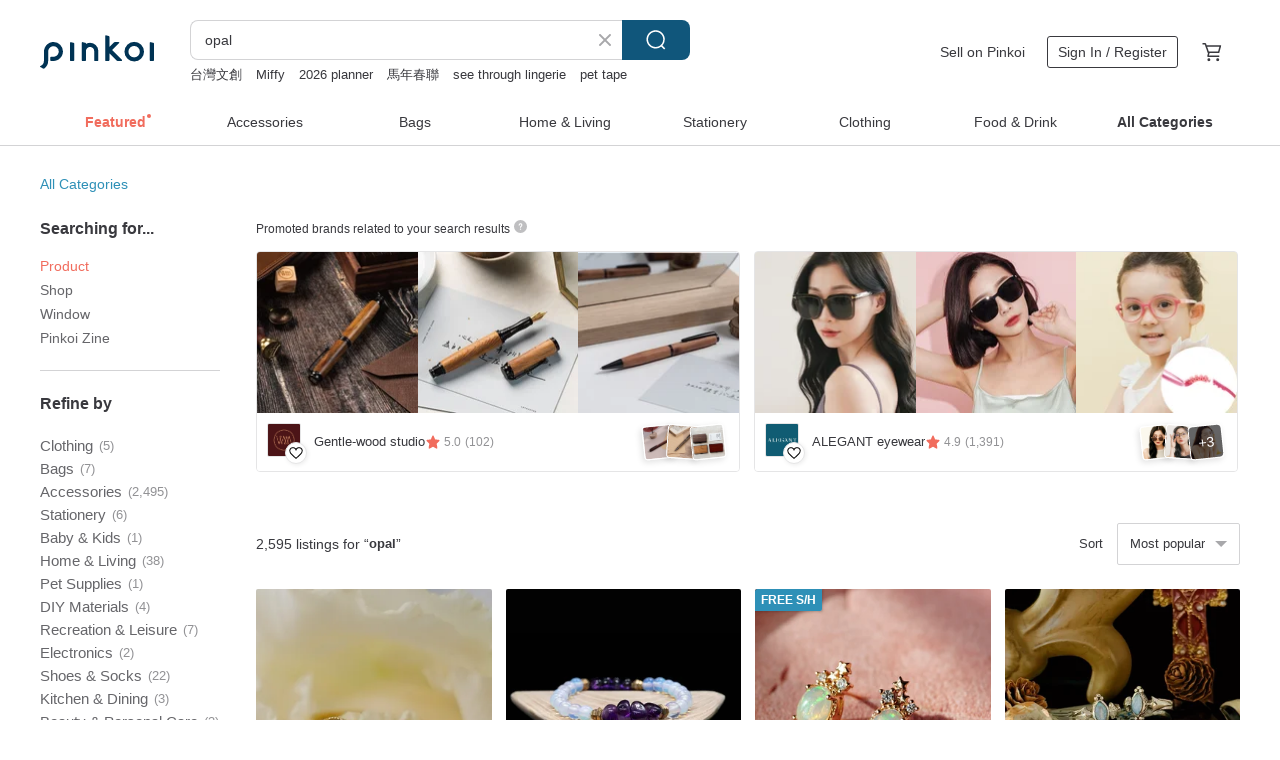

--- FILE ---
content_type: text/html; charset=utf-8
request_url: https://en.pinkoi.com/search?q=opal&ref_sec=related_keywords&ref_posn=16&ref_related_kw_type=auto&ref_created=1679844439&ref_entity=search_item_list&ref_entity_id=necklaces&ref_page=1&ref_pgsz=60&ref_pgsess=1679844439
body_size: 22562
content:

<!doctype html>

<html lang="en" class="web no-js s-not-login s-en webkit" xmlns:fb="http://ogp.me/ns/fb#">
<head prefix="og: http://ogp.me/ns# fb: http://ogp.me/ns/fb# ilovepinkoi: http://ogp.me/ns/fb/ilovepinkoi#">
    <meta charset="utf-8">

        <title>&#34;opal&#34; | opal | Pinkoi | Asia’s cross-border design marketplace</title>
    <meta name="keywords" content="opal">

        <meta name="description" content="The search for &amp;quot;opal&amp;quot; returned 2,595 results. Iridescent Wonders: Opal Bracelet. nuwn jewelry - Witch&#39;s Colored GemsUS$ 57.22 nuwu jewelry S925 Opal NecklaceUS$ 50.11 【Series of Crystal】Australia Boulder Opal sterling silver necklaceUS$ 62.97 Use keywords to find unique design gifts. Express your creativity, originality, and one-of-a-kindness. Buy something for a loved-one today.">

    <meta name="twitter:card" content="summary_large_image">

        <meta property="og:title" content="opal | Pinkoi">
        <meta property="og:description" content="The search for &amp;quot;opal&amp;quot; returned 2,595 results. Iridescent Wonders: Opal Bracelet. nuwn jewelry - Witch&#39;s Colored GemsUS$ 57.22 nuwu jewelry S925 Opal NecklaceUS$ 50.11 【Series of Crystal】Australia Boulder Opal sterling silver necklaceUS$ 62.97 Use keywords to find unique design gifts. Express your creativity, originality, and one-of-a-kindness. Buy something for a loved-one today.">
        <meta property="og:image" content="https://cdn01.pinkoi.com/product/fHRBqzxf/0/1/800x0.jpg">

    <meta property="og:type" content="product">
        <meta property="og:url" content="https://en.pinkoi.com/search?q=opal&ref_sec=related_keywords&ref_posn=16&ref_related_kw_type=auto&ref_created=1679844439&ref_entity=search_item_list&ref_entity_id=necklaces&ref_page=1&ref_pgsz=60&ref_pgsess=1679844439"><link rel="canonical" href="https://en.pinkoi.com/search?q=opal"><link rel="next" href="https://en.pinkoi.com/search?q=opal&page=2">

    <link rel="alternate" href="android-app://com.pinkoi/http/en.pinkoi.com/search?q=opal">

        <script type="application/ld+json">{"@context": "http://schema.org", "@type": "BreadcrumbList", "itemListElement": [{"@type": "ListItem", "position": 1, "item": {"@id": "https://en.pinkoi.com", "name": "Pinkoi"}}, {"@type": "ListItem", "position": 2, "item": {"@id": "https://en.pinkoi.com/search", "name": "Search"}}, {"@type": "ListItem", "position": 3, "item": {"@id": "https://en.pinkoi.com/search?q=opal", "name": "opal"}}]}</script>

        <script type="application/ld+json">{"@context": "http://schema.org", "@type": "Product", "productID": "fHRBqzxf", "sku": "fHRBqzxf", "name": "Iridescent Wonders: Opal Bracelet. nuwn jewelry - Witch's Colored Gems", "description": "Night falls  spirits roam  witches wander \nWill fate bring you into their path \n\nConnected to the source \noffering a diverse array of rare selections \n\nnuwn jewelry - Witch's Colored Gems", "image": ["https://cdn01.pinkoi.com/product/fHRBqzxf/0/1/500x0.jpg"], "brand": {"@type": "Brand", "name": "nuwu jewelry"}, "offers": {"@type": "Offer", "priceCurrency": "USD", "price": 57.22, "availability": "http://schema.org/InStock", "priceValidUntil": "2026-07-18", "itemCondition": "http://schema.org/NewCondition", "url": "https://en.pinkoi.com/product/fHRBqzxf", "seller": {"@type": "Organization", "name": "nuwu jewelry", "url": "https://en.pinkoi.com/store/youran-jewelry"}, "hasMerchantReturnPolicy": [{"@type": "MerchantReturnPolicy", "returnPolicyCategory": "https://schema.org/MerchantReturnFiniteReturnWindow", "merchantReturnDays": 7, "returnMethod": "https://schema.org/ReturnByMail", "returnFees": "https://schema.org/FreeReturn", "applicableCountry": ["TW", "HK", "MO", "TH", "JP", "CN", "US", "SG", "CA"]}]}, "aggregateRating": {"@type": "AggregateRating", "ratingValue": 5.0, "reviewCount": 34}}</script><script type="application/ld+json">{"@context": "http://schema.org", "@type": "Product", "productID": "hwSafwKp", "sku": "hwSafwKp", "name": "nuwu jewelry S925 Opal Necklace", "description": "The witch travels far and wide  connecting with the source to gather rare treasures to share with you  nuwu jewelry", "image": ["https://cdn01.pinkoi.com/product/hwSafwKp/0/1/500x0.jpg"], "brand": {"@type": "Brand", "name": "nuwu jewelry"}, "offers": {"@type": "Offer", "priceCurrency": "USD", "price": 50.11, "availability": "http://schema.org/InStock", "priceValidUntil": "2026-07-18", "itemCondition": "http://schema.org/NewCondition", "url": "https://en.pinkoi.com/product/hwSafwKp", "seller": {"@type": "Organization", "name": "nuwu jewelry", "url": "https://en.pinkoi.com/store/youran-jewelry"}, "hasMerchantReturnPolicy": [{"@type": "MerchantReturnPolicy", "returnPolicyCategory": "https://schema.org/MerchantReturnFiniteReturnWindow", "merchantReturnDays": 7, "returnMethod": "https://schema.org/ReturnByMail", "returnFees": "https://schema.org/FreeReturn", "applicableCountry": ["TW", "HK", "MO", "TH", "JP", "CN", "US", "SG", "CA"]}]}, "aggregateRating": {"@type": "AggregateRating", "ratingValue": 5.0, "reviewCount": 34}}</script><script type="application/ld+json">{"@context": "http://schema.org", "@type": "Product", "productID": "K3rQZ4iG", "sku": "K3rQZ4iG", "name": "\u3010Series of Crystal\u3011Australia Boulder Opal sterling silver necklace", "description": "Australia Boulder Opal sterling silver necklace", "image": ["https://cdn02.pinkoi.com/product/K3rQZ4iG/0/1/500x0.jpg"], "brand": {"@type": "Brand", "name": "SBI (Sean's Bismuth)"}, "offers": {"@type": "Offer", "priceCurrency": "USD", "price": 62.97, "availability": "http://schema.org/InStock", "priceValidUntil": "2026-07-18", "itemCondition": "http://schema.org/NewCondition", "url": "https://en.pinkoi.com/product/K3rQZ4iG", "seller": {"@type": "Organization", "name": "SBI (Sean's Bismuth)", "url": "https://en.pinkoi.com/store/sport62500"}, "hasMerchantReturnPolicy": [{"@type": "MerchantReturnPolicy", "returnPolicyCategory": "https://schema.org/MerchantReturnFiniteReturnWindow", "merchantReturnDays": 7, "returnMethod": "https://schema.org/ReturnByMail", "returnFees": "https://schema.org/FreeReturn", "applicableCountry": ["TW", "HK", "MO", "TH", "JP", "CN", "US", "SG", "CA"]}]}, "aggregateRating": {"@type": "AggregateRating", "ratingValue": 5.0, "reviewCount": 893}}</script><script type="application/ld+json">{"@context": "http://schema.org", "@type": "Product", "productID": "xAWn2VZc", "sku": "xAWn2VZc", "name": "Obi Clip with Natural Stone Opal and Blue Higanbana (24K Kanazawa Gold Leaf), Brooch, Pony Hook", "description": "Obi Clip with Natural Stone Opal and Blue Higanbana  24K Kanazawa Gold Leaf \n\nThis is a made-to-order item \n\nAbout the Piece \n\nA mystical blue Higanbana flower is paired with a natural stone opal that captures the light \nThe opal reveals a soft  shimmering iridescence with every angle", "image": ["https://cdn01.pinkoi.com/product/xAWn2VZc/0/1/500x0.jpg"], "brand": {"@type": "Brand", "name": "Sumire Charms \u0026 Jewelry"}, "offers": {"@type": "Offer", "priceCurrency": "USD", "price": 55.07, "availability": "http://schema.org/InStock", "priceValidUntil": "2026-07-18", "itemCondition": "http://schema.org/NewCondition", "url": "https://en.pinkoi.com/product/xAWn2VZc", "seller": {"@type": "Organization", "name": "Sumire Charms \u0026 Jewelry", "url": "https://en.pinkoi.com/store/sumire-accessory"}, "hasMerchantReturnPolicy": [{"@type": "MerchantReturnPolicy", "returnPolicyCategory": "https://schema.org/MerchantReturnFiniteReturnWindow", "merchantReturnDays": 7, "returnMethod": "https://schema.org/ReturnByMail", "returnFees": "https://schema.org/FreeReturn", "applicableCountry": ["TW", "HK", "MO", "TH", "JP", "CN", "US", "SG", "CA"]}]}, "aggregateRating": {"@type": "AggregateRating", "ratingValue": 5.0, "reviewCount": 1}}</script><script type="application/ld+json">{"@context": "http://schema.org", "@type": "Product", "productID": "V2rhHFDg", "sku": "V2rhHFDg", "name": "iris natural Opal ring", "description": "ris  natural opal ring\nDenv Store discount day \nShop now", "image": ["https://cdn01.pinkoi.com/product/V2rhHFDg/0/1/500x0.jpg"], "brand": {"@type": "Brand", "name": "Denv"}, "offers": {"@type": "Offer", "priceCurrency": "USD", "price": 98.00, "availability": "http://schema.org/InStock", "priceValidUntil": "2026-07-18", "itemCondition": "http://schema.org/NewCondition", "url": "https://en.pinkoi.com/product/V2rhHFDg", "seller": {"@type": "Organization", "name": "Denv", "url": "https://en.pinkoi.com/store/denv"}, "hasMerchantReturnPolicy": [{"@type": "MerchantReturnPolicy", "returnPolicyCategory": "https://schema.org/MerchantReturnFiniteReturnWindow", "merchantReturnDays": 7, "returnMethod": "https://schema.org/ReturnByMail", "returnFees": "https://schema.org/FreeReturn", "applicableCountry": ["TW", "HK", "MO", "TH", "JP", "CN", "US", "SG", "CA"]}]}, "aggregateRating": {"@type": "AggregateRating", "ratingValue": 4.6, "reviewCount": 9}}</script><script type="application/ld+json">{"@context": "http://schema.org", "@type": "Product", "productID": "UX2JAqxR", "sku": "UX2JAqxR", "name": "Natural Opal Pendant Nepal Handmade 925 Sterling Silver", "description": "Size Information-\nGemstone Size  Approx  8x10mm\nPendant Size  including bail  Approx  32mm\n\nMaterial Information-\nNatural Opal  pendant made with 925 sterling silver", "image": ["https://cdn01.pinkoi.com/product/UX2JAqxR/0/1/500x0.jpg"], "brand": {"@type": "Brand", "name": "Nellie"}, "offers": {"@type": "Offer", "priceCurrency": "USD", "price": 67.04, "availability": "http://schema.org/InStock", "priceValidUntil": "2026-07-18", "itemCondition": "http://schema.org/NewCondition", "url": "https://en.pinkoi.com/product/UX2JAqxR", "seller": {"@type": "Organization", "name": "Nellie", "url": "https://en.pinkoi.com/store/nellie"}, "hasMerchantReturnPolicy": [{"@type": "MerchantReturnPolicy", "returnPolicyCategory": "https://schema.org/MerchantReturnFiniteReturnWindow", "merchantReturnDays": 7, "returnMethod": "https://schema.org/ReturnByMail", "returnFees": "https://schema.org/FreeReturn", "applicableCountry": ["TW", "HK", "MO", "TH", "JP", "CN", "US", "SG", "CA"]}]}, "aggregateRating": {"@type": "AggregateRating", "ratingValue": 5.0, "reviewCount": 961}}</script><script type="application/ld+json">{"@context": "http://schema.org", "@type": "Product", "productID": "DSu2p3NW", "sku": "DSu2p3NW", "name": "K14gf Opal Necklace, October Birthstone, Dainty Necklace", "description": "October Birthstone Gem-quality Ethiopian Opal\nThis is a pear-shaped facet-cut opal with vivid play-of-color  transparency  and excellent saturation", "image": ["https://cdn01.pinkoi.com/product/DSu2p3NW/0/1/500x0.jpg"], "brand": {"@type": "Brand", "name": "Everyday Pearls"}, "offers": {"@type": "Offer", "priceCurrency": "USD", "price": 24.28, "availability": "http://schema.org/InStock", "priceValidUntil": "2026-07-18", "itemCondition": "http://schema.org/NewCondition", "url": "https://en.pinkoi.com/product/DSu2p3NW", "seller": {"@type": "Organization", "name": "Everyday Pearls", "url": "https://en.pinkoi.com/store/y-o"}, "hasMerchantReturnPolicy": [{"@type": "MerchantReturnPolicy", "returnPolicyCategory": "https://schema.org/MerchantReturnFiniteReturnWindow", "merchantReturnDays": 7, "returnMethod": "https://schema.org/ReturnByMail", "returnFees": "https://schema.org/FreeReturn", "applicableCountry": ["TW", "HK", "MO", "TH", "JP", "CN", "US", "SG", "CA"]}]}, "aggregateRating": {"@type": "AggregateRating", "ratingValue": 4.9, "reviewCount": 319}}</script><script type="application/ld+json">{"@context": "http://schema.org", "@type": "Product", "productID": "SbmzjBs7", "sku": "SbmzjBs7", "name": "Natural Stone Opal and Hydrangea Field Long-tailed Tit with Gold Leaf Pendant Necklace 24K Gold Leaf", "description": "Natural Stone Opal   Hydrangea   Long-tailed Tit \nA story-like necklace where enchanting radiance and healing motifs intertwine \n\n About the work \n\nThis piece combines the natural stone  Opal  which shimmers with rainbow light within milky white  with motifs of hydrangea flowers and the long-tailed tit", "image": ["https://cdn02.pinkoi.com/product/SbmzjBs7/0/1/500x0.jpg"], "brand": {"@type": "Brand", "name": "Sumire Charms \u0026 Jewelry"}, "offers": {"@type": "Offer", "priceCurrency": "USD", "price": 42.36, "availability": "http://schema.org/InStock", "priceValidUntil": "2026-07-18", "itemCondition": "http://schema.org/NewCondition", "url": "https://en.pinkoi.com/product/SbmzjBs7", "seller": {"@type": "Organization", "name": "Sumire Charms \u0026 Jewelry", "url": "https://en.pinkoi.com/store/sumire-accessory"}, "hasMerchantReturnPolicy": [{"@type": "MerchantReturnPolicy", "returnPolicyCategory": "https://schema.org/MerchantReturnFiniteReturnWindow", "merchantReturnDays": 7, "returnMethod": "https://schema.org/ReturnByMail", "returnFees": "https://schema.org/FreeReturn", "applicableCountry": ["TW", "HK", "MO", "TH", "JP", "CN", "US", "SG", "CA"]}]}, "aggregateRating": {"@type": "AggregateRating", "ratingValue": 5.0, "reviewCount": 1}}</script><script type="application/ld+json">{"@context": "http://schema.org", "@type": "Product", "productID": "cZTSeji9", "sku": "cZTSeji9", "name": "Bracelet - Rose Australian Opal - Natural Stone - Serenity", "description": "Accessories are key to transforming your look  Get the latest pieces to elevate your style", "image": ["https://cdn02.pinkoi.com/product/cZTSeji9/0/1/500x0.jpg"], "brand": {"@type": "Brand", "name": "Hand In Hand"}, "offers": {"@type": "Offer", "priceCurrency": "USD", "price": 40.97, "availability": "http://schema.org/InStock", "priceValidUntil": "2026-07-18", "itemCondition": "http://schema.org/NewCondition", "url": "https://en.pinkoi.com/product/cZTSeji9", "seller": {"@type": "Organization", "name": "Hand In Hand", "url": "https://en.pinkoi.com/store/hand-in-hand"}, "hasMerchantReturnPolicy": [{"@type": "MerchantReturnPolicy", "returnPolicyCategory": "https://schema.org/MerchantReturnFiniteReturnWindow", "merchantReturnDays": 7, "returnMethod": "https://schema.org/ReturnByMail", "returnFees": "https://schema.org/FreeReturn", "applicableCountry": ["TW", "HK", "MO", "TH", "JP", "CN", "US", "SG", "CA"]}]}, "aggregateRating": {"@type": "AggregateRating", "ratingValue": 4.9, "reviewCount": 6891}}</script><script type="application/ld+json">{"@context": "http://schema.org", "@type": "Product", "productID": "G6LweYt4", "sku": "G6LweYt4", "name": "[14Kgf non-fading] Opal necklace customized without allergies", "description": "Customized size  14K gold-filled material imported from the United States  Repair and refurbishment service", "image": ["https://cdn01.pinkoi.com/product/G6LweYt4/0/2/500x0.jpg"], "brand": {"@type": "Brand", "name": "TIME JEWELRY"}, "offers": {"@type": "Offer", "priceCurrency": "USD", "price": 60.26, "availability": "http://schema.org/InStock", "priceValidUntil": "2026-07-18", "itemCondition": "http://schema.org/NewCondition", "url": "https://en.pinkoi.com/product/G6LweYt4", "seller": {"@type": "Organization", "name": "TIME JEWELRY", "url": "https://en.pinkoi.com/store/wire-jewelry"}, "hasMerchantReturnPolicy": [{"@type": "MerchantReturnPolicy", "returnPolicyCategory": "https://schema.org/MerchantReturnFiniteReturnWindow", "merchantReturnDays": 7, "returnMethod": "https://schema.org/ReturnByMail", "returnFees": "https://schema.org/FreeReturn", "applicableCountry": ["TW", "HK", "MO", "TH", "JP", "CN", "US", "SG", "CA"]}]}, "aggregateRating": {"@type": "AggregateRating", "ratingValue": 4.9, "reviewCount": 368}}</script><script type="application/ld+json">{"@context": "http://schema.org", "@type": "Product", "productID": "SrHEngWP", "sku": "SrHEngWP", "name": "High-Grade 6x8mm Opal Sterling Silver Necklace ~ October Birthstone", "description": "The brilliance of gemstones is revealed through the refraction of light \nPlease admire them in well-lit areas  they are beautiful even under indoor lighting \nOn a cloudy day indoors  they will not sparkle at all \nIf they are still dazzling indoors on a cloudy day  they are likely imitations  Please be aware", "image": ["https://cdn01.pinkoi.com/product/SrHEngWP/0/24/500x0.jpg"], "brand": {"@type": "Brand", "name": "mmuinn"}, "offers": {"@type": "Offer", "priceCurrency": "USD", "price": 67.04, "availability": "http://schema.org/InStock", "priceValidUntil": "2026-07-18", "itemCondition": "http://schema.org/NewCondition", "url": "https://en.pinkoi.com/product/SrHEngWP", "seller": {"@type": "Organization", "name": "mmuinn", "url": "https://en.pinkoi.com/store/mmuinn"}, "hasMerchantReturnPolicy": [{"@type": "MerchantReturnPolicy", "returnPolicyCategory": "https://schema.org/MerchantReturnFiniteReturnWindow", "merchantReturnDays": 7, "returnMethod": "https://schema.org/ReturnByMail", "returnFees": "https://schema.org/FreeReturn", "applicableCountry": ["TW", "HK", "MO", "TH", "JP", "CN", "US", "SG", "CA"]}]}, "aggregateRating": {"@type": "AggregateRating", "ratingValue": 5.0, "reviewCount": 4639}}</script><script type="application/ld+json">{"@context": "http://schema.org", "@type": "Product", "productID": "S8Y2hBwL", "sku": "S8Y2hBwL", "name": "Obi-dome Brooch with Natural Opal, Jellyfish, and Gold Leaf - Pony Hook \u0026 Brooch", "description": "Obi-dome Brooch with Natural Opal  Jellyfish  and Gold Leaf", "image": ["https://cdn01.pinkoi.com/product/S8Y2hBwL/0/1/500x0.jpg"], "brand": {"@type": "Brand", "name": "Sumire Charms \u0026 Jewelry"}, "offers": {"@type": "Offer", "priceCurrency": "USD", "price": 42.36, "availability": "http://schema.org/InStock", "priceValidUntil": "2026-07-18", "itemCondition": "http://schema.org/NewCondition", "url": "https://en.pinkoi.com/product/S8Y2hBwL", "seller": {"@type": "Organization", "name": "Sumire Charms \u0026 Jewelry", "url": "https://en.pinkoi.com/store/sumire-accessory"}, "hasMerchantReturnPolicy": [{"@type": "MerchantReturnPolicy", "returnPolicyCategory": "https://schema.org/MerchantReturnFiniteReturnWindow", "merchantReturnDays": 7, "returnMethod": "https://schema.org/ReturnByMail", "returnFees": "https://schema.org/FreeReturn", "applicableCountry": ["TW", "HK", "MO", "TH", "JP", "CN", "US", "SG", "CA"]}]}, "aggregateRating": {"@type": "AggregateRating", "ratingValue": 5.0, "reviewCount": 1}}</script><script type="application/ld+json">{"@context": "http://schema.org", "@type": "Product", "productID": "898S6TSC", "sku": "898S6TSC", "name": "1950s UK Vintage Opal Floral Pendant", "description": "Discover exquisite vintage pendants from the UK  available at Pinkoi  Enjoy free shipping on any jewelry purchase and collect a piece of history", "image": ["https://cdn02.pinkoi.com/product/898S6TSC/0/2/500x0.jpg"], "brand": {"@type": "Brand", "name": "crossroads-antiques"}, "offers": {"@type": "Offer", "priceCurrency": "USD", "price": 548.44, "availability": "http://schema.org/InStock", "priceValidUntil": "2026-07-18", "itemCondition": "http://schema.org/NewCondition", "url": "https://en.pinkoi.com/product/898S6TSC", "seller": {"@type": "Organization", "name": "crossroads-antiques", "url": "https://en.pinkoi.com/store/crossroads-antiques"}, "hasMerchantReturnPolicy": [{"@type": "MerchantReturnPolicy", "returnPolicyCategory": "https://schema.org/MerchantReturnFiniteReturnWindow", "merchantReturnDays": 7, "returnMethod": "https://schema.org/ReturnByMail", "returnFees": "https://schema.org/FreeReturn", "applicableCountry": ["TW", "HK", "MO", "TH", "JP", "CN", "US", "SG", "CA"]}]}, "aggregateRating": {"@type": "AggregateRating", "ratingValue": 5.0, "reviewCount": 51}}</script><script type="application/ld+json">{"@context": "http://schema.org", "@type": "Product", "productID": "XHazEiNe", "sku": "XHazEiNe", "name": "Golden Heart Australian Opal Necklace", "description": "Golden Heart Australian Opal Necklace\nSize  Chain length 45cm   Pendant 1 7x1 2cm\nMaterials  Alloy   Genuine Opal\nEra  1980s", "image": ["https://cdn01.pinkoi.com/product/XHazEiNe/0/1/500x0.jpg"], "brand": {"@type": "Brand", "name": "time vintage jewelry"}, "offers": {"@type": "Offer", "priceCurrency": "USD", "price": 60.94, "availability": "http://schema.org/InStock", "priceValidUntil": "2026-07-18", "itemCondition": "http://schema.org/NewCondition", "url": "https://en.pinkoi.com/product/XHazEiNe", "seller": {"@type": "Organization", "name": "time vintage jewelry", "url": "https://en.pinkoi.com/store/time-vintage"}, "hasMerchantReturnPolicy": [{"@type": "MerchantReturnPolicy", "returnPolicyCategory": "https://schema.org/MerchantReturnFiniteReturnWindow", "merchantReturnDays": 7, "returnMethod": "https://schema.org/ReturnByMail", "returnFees": "https://schema.org/FreeReturn", "applicableCountry": ["TW", "HK", "MO", "TH", "JP", "CN", "US", "SG", "CA"]}]}, "aggregateRating": {"@type": "AggregateRating", "ratingValue": 5.0, "reviewCount": 76}}</script><script type="application/ld+json">{"@context": "http://schema.org", "@type": "Product", "productID": "7szTvgCr", "sku": "7szTvgCr", "name": "Jewel Cream Soda Earrings - Aquamarine, Opal, Garnet", "description": "The ice is made of aquamarine \nthe cherry of garnet  the milk of opal  and the ice cream of pearl \nWhile the motif is adorable  the jewel-like quality packed into it speaks of high quality", "image": ["https://cdn01.pinkoi.com/product/7szTvgCr/0/3/500x0.jpg"], "brand": {"@type": "Brand", "name": "Lipatti jewelry"}, "offers": {"@type": "Offer", "priceCurrency": "USD", "price": 96.91, "availability": "http://schema.org/InStock", "priceValidUntil": "2026-07-18", "itemCondition": "http://schema.org/NewCondition", "url": "https://en.pinkoi.com/product/7szTvgCr", "seller": {"@type": "Organization", "name": "Lipatti jewelry", "url": "https://en.pinkoi.com/store/lipattijewelry"}, "hasMerchantReturnPolicy": [{"@type": "MerchantReturnPolicy", "returnPolicyCategory": "https://schema.org/MerchantReturnFiniteReturnWindow", "merchantReturnDays": 7, "returnMethod": "https://schema.org/ReturnByMail", "returnFees": "https://schema.org/FreeReturn", "applicableCountry": ["TW", "HK", "MO", "TH", "JP", "CN", "US", "SG", "CA"]}]}, "aggregateRating": {"@type": "AggregateRating", "ratingValue": 4.9, "reviewCount": 186}}</script><script type="application/ld+json">{"@context": "http://schema.org", "@type": "Product", "productID": "iFm8Tuph", "sku": "iFm8Tuph", "name": "Black Opal Opal bare Stone jewelry Gemstone Gemstone light", "description": "Welcome to FS Studio \n\nThe Gemstone are all imported from abroad  Designers order from all over the world and purchase at the Hong Kong Jewellery Show  purchased when there is no epidemic \n\nAll are available at the lowest price for friends who love Gemstone\n\nMost have a good mosaic  special large Gemstone sales of bare Stone  can buy back the master design for metalworking know", "image": ["https://cdn01.pinkoi.com/product/iFm8Tuph/0/7/500x0.jpg"], "brand": {"@type": "Brand", "name": "freedom-seed"}, "offers": {"@type": "Offer", "priceCurrency": "USD", "price": 16.93, "availability": "http://schema.org/InStock", "priceValidUntil": "2026-07-18", "itemCondition": "http://schema.org/NewCondition", "url": "https://en.pinkoi.com/product/iFm8Tuph", "seller": {"@type": "Organization", "name": "freedom-seed", "url": "https://en.pinkoi.com/store/freedom-seed"}, "hasMerchantReturnPolicy": [{"@type": "MerchantReturnPolicy", "returnPolicyCategory": "https://schema.org/MerchantReturnFiniteReturnWindow", "merchantReturnDays": 7, "returnMethod": "https://schema.org/ReturnByMail", "returnFees": "https://schema.org/FreeReturn", "applicableCountry": ["TW", "HK", "MO", "TH", "JP", "CN", "US", "SG", "CA"]}]}, "aggregateRating": {"@type": "AggregateRating", "ratingValue": 4.8, "reviewCount": 69}}</script><script type="application/ld+json">{"@context": "http://schema.org", "@type": "Product", "productID": "dd4rWHne", "sku": "dd4rWHne", "name": "Round Opal Galaxy Ring Sterling Silver 925", "description": "A statement ring inspired by the galaxy \nShards of opal are randomly placed on a\nprominent  round motif and finished with resin", "image": ["https://cdn01.pinkoi.com/product/dd4rWHne/0/1/500x0.jpg"], "brand": {"@type": "Brand", "name": "Cloud Jewelry"}, "offers": {"@type": "Offer", "priceCurrency": "USD", "price": 114.24, "availability": "http://schema.org/InStock", "priceValidUntil": "2026-07-18", "itemCondition": "http://schema.org/NewCondition", "url": "https://en.pinkoi.com/product/dd4rWHne", "seller": {"@type": "Organization", "name": "Cloud Jewelry", "url": "https://en.pinkoi.com/store/cloud-jewelry"}, "hasMerchantReturnPolicy": [{"@type": "MerchantReturnPolicy", "returnPolicyCategory": "https://schema.org/MerchantReturnFiniteReturnWindow", "merchantReturnDays": 7, "returnMethod": "https://schema.org/ReturnByMail", "returnFees": "https://schema.org/FreeReturn", "applicableCountry": ["TW", "HK", "MO", "TH", "JP", "CN", "US", "SG", "CA"]}]}, "aggregateRating": {"@type": "AggregateRating", "ratingValue": 5.0, "reviewCount": 522}}</script><script type="application/ld+json">{"@context": "http://schema.org", "@type": "Product", "productID": "n9tBmBL2", "sku": "n9tBmBL2", "name": "Flowing Gold, Shifting Hues. Opal Necklace, Rose Gold, Luxurious, Opal.", "description": "As night falls  spirits roam and witches venture out \nWill you perhaps cross paths \n\nnuwn jewelry - Witch's Colorful Gems", "image": ["https://cdn01.pinkoi.com/product/n9tBmBL2/0/2/500x0.jpg"], "brand": {"@type": "Brand", "name": "nuwu jewelry"}, "offers": {"@type": "Offer", "priceCurrency": "USD", "price": 35.55, "availability": "http://schema.org/InStock", "priceValidUntil": "2026-07-18", "itemCondition": "http://schema.org/NewCondition", "url": "https://en.pinkoi.com/product/n9tBmBL2", "seller": {"@type": "Organization", "name": "nuwu jewelry", "url": "https://en.pinkoi.com/store/youran-jewelry"}, "hasMerchantReturnPolicy": [{"@type": "MerchantReturnPolicy", "returnPolicyCategory": "https://schema.org/MerchantReturnFiniteReturnWindow", "merchantReturnDays": 7, "returnMethod": "https://schema.org/ReturnByMail", "returnFees": "https://schema.org/FreeReturn", "applicableCountry": ["TW", "HK", "MO", "TH", "JP", "CN", "US", "SG", "CA"]}]}, "aggregateRating": {"@type": "AggregateRating", "ratingValue": 5.0, "reviewCount": 34}}</script><script type="application/ld+json">{"@context": "http://schema.org", "@type": "Product", "productID": "7kuE6Wet", "sku": "7kuE6Wet", "name": "Classic Lace. S925 Sterling Silver Opal Bracelet Vintage Multi-Opal Bracelet", "description": "Let magic be a part of your everyday \n\nMay your wishes be blessed \n\n  nuwu jewelry", "image": ["https://cdn01.pinkoi.com/product/7kuE6Wet/0/1/500x0.jpg"], "brand": {"@type": "Brand", "name": "nuwu jewelry"}, "offers": {"@type": "Offer", "priceCurrency": "USD", "price": 111.05, "availability": "http://schema.org/InStock", "priceValidUntil": "2026-07-18", "itemCondition": "http://schema.org/NewCondition", "url": "https://en.pinkoi.com/product/7kuE6Wet", "seller": {"@type": "Organization", "name": "nuwu jewelry", "url": "https://en.pinkoi.com/store/youran-jewelry"}, "hasMerchantReturnPolicy": [{"@type": "MerchantReturnPolicy", "returnPolicyCategory": "https://schema.org/MerchantReturnFiniteReturnWindow", "merchantReturnDays": 7, "returnMethod": "https://schema.org/ReturnByMail", "returnFees": "https://schema.org/FreeReturn", "applicableCountry": ["TW", "HK", "MO", "TH", "JP", "CN", "US", "SG", "CA"]}]}, "aggregateRating": {"@type": "AggregateRating", "ratingValue": 5.0, "reviewCount": 34}}</script><script type="application/ld+json">{"@context": "http://schema.org", "@type": "Product", "productID": "FUEQbhMm", "sku": "FUEQbhMm", "name": "Release Stress / Serene \u0026 Gentle - 9.7mm Blue Opal Bracelet", "description": "Rare Gemstone\n  9 7mm Blue Opal\n  Minimalist Band\n  Select Materials", "image": ["https://cdn02.pinkoi.com/product/FUEQbhMm/0/1/500x0.jpg"], "brand": {"@type": "Brand", "name": "heiditw"}, "offers": {"@type": "Offer", "priceCurrency": "USD", "price": 111.38, "availability": "http://schema.org/InStock", "priceValidUntil": "2026-07-18", "itemCondition": "http://schema.org/NewCondition", "url": "https://en.pinkoi.com/product/FUEQbhMm", "seller": {"@type": "Organization", "name": "heiditw", "url": "https://en.pinkoi.com/store/heiditw"}, "hasMerchantReturnPolicy": [{"@type": "MerchantReturnPolicy", "returnPolicyCategory": "https://schema.org/MerchantReturnFiniteReturnWindow", "merchantReturnDays": 7, "returnMethod": "https://schema.org/ReturnByMail", "returnFees": "https://schema.org/FreeReturn", "applicableCountry": ["TW", "HK", "MO", "TH", "JP", "CN", "US", "SG", "CA"]}]}, "aggregateRating": {"@type": "AggregateRating", "ratingValue": 4.9, "reviewCount": 71}}</script><script type="application/ld+json">{"@context": "http://schema.org", "@type": "Product", "productID": "nARkXGR8", "sku": "nARkXGR8", "name": "Dancing Stars Bracelet | Sunstone \u0026 Opal", "description": "A bracelet composed of sunstone  garnet  opal  and tourmaline \nwith colors transitioning from warm orange-red to dreamy pink-purple and iridescence \nInspired by the twilight sky and planet-like shimmering gemstones \neach stone resembles a star dancing in the vast expanse", "image": ["https://cdn01.pinkoi.com/product/nARkXGR8/0/1/500x0.jpg"], "brand": {"@type": "Brand", "name": "JieJie Jewelry -handmade jewelry"}, "offers": {"@type": "Offer", "priceCurrency": "USD", "price": 161.69, "availability": "http://schema.org/InStock", "priceValidUntil": "2026-07-18", "itemCondition": "http://schema.org/NewCondition", "url": "https://en.pinkoi.com/product/nARkXGR8", "seller": {"@type": "Organization", "name": "JieJie Jewelry -handmade jewelry", "url": "https://en.pinkoi.com/store/laluna2015"}, "hasMerchantReturnPolicy": [{"@type": "MerchantReturnPolicy", "returnPolicyCategory": "https://schema.org/MerchantReturnFiniteReturnWindow", "merchantReturnDays": 7, "returnMethod": "https://schema.org/ReturnByMail", "returnFees": "https://schema.org/FreeReturn", "applicableCountry": ["TW", "HK", "MO", "TH", "JP", "CN", "US", "SG", "CA"]}]}, "aggregateRating": {"@type": "AggregateRating", "ratingValue": 5.0, "reviewCount": 1406}}</script><script type="application/ld+json">{"@context": "http://schema.org", "@type": "Product", "productID": "rRbFZWBT", "sku": "rRbFZWBT", "name": "Blue Crystal Australian Opal Basic 925 Silver Bracelet", "description": "Australian Crystal Blue Opal 925 Silver Basic Bracelet\nMarquise-cut Gemstone Setting\n\nLength  14 5   3cm extension chain\nGemstone setting size  1 0 55cm", "image": ["https://cdn01.pinkoi.com/product/rRbFZWBT/0/1/500x0.jpg"], "brand": {"@type": "Brand", "name": "starriver"}, "offers": {"@type": "Offer", "priceCurrency": "USD", "price": 72.79, "availability": "http://schema.org/InStock", "priceValidUntil": "2026-07-18", "itemCondition": "http://schema.org/NewCondition", "url": "https://en.pinkoi.com/product/rRbFZWBT", "seller": {"@type": "Organization", "name": "starriver", "url": "https://en.pinkoi.com/store/starriver"}, "hasMerchantReturnPolicy": [{"@type": "MerchantReturnPolicy", "returnPolicyCategory": "https://schema.org/MerchantReturnFiniteReturnWindow", "merchantReturnDays": 7, "returnMethod": "https://schema.org/ReturnByMail", "returnFees": "https://schema.org/FreeReturn", "applicableCountry": ["TW", "HK", "MO", "TH", "JP", "CN", "US", "SG", "CA"]}]}, "aggregateRating": {"@type": "AggregateRating", "ratingValue": 5.0, "reviewCount": 38}}</script><script type="application/ld+json">{"@context": "http://schema.org", "@type": "Product", "productID": "cRnhCSxD", "sku": "cRnhCSxD", "name": "Water Opal Bracelet to Fulfill Your Wishes | October Birthstone | Delicate", "description": "A simple  full-circle opal bracelet  Its slender design makes it perfect for layering with other pieces  Unlike synthetic opals  the play-of-color in natural opals shifts with viewing angle and light  Items that maintain the same play-of-color regardless of angle or light are synthetic", "image": ["https://cdn01.pinkoi.com/product/cRnhCSxD/0/1/500x0.jpg"], "brand": {"@type": "Brand", "name": "RALULU.SHU"}, "offers": {"@type": "Offer", "priceCurrency": "USD", "price": 51.53, "availability": "http://schema.org/InStock", "priceValidUntil": "2026-07-18", "itemCondition": "http://schema.org/NewCondition", "url": "https://en.pinkoi.com/product/cRnhCSxD", "seller": {"@type": "Organization", "name": "RALULU.SHU", "url": "https://en.pinkoi.com/store/ralulushu"}, "hasMerchantReturnPolicy": [{"@type": "MerchantReturnPolicy", "returnPolicyCategory": "https://schema.org/MerchantReturnFiniteReturnWindow", "merchantReturnDays": 7, "returnMethod": "https://schema.org/ReturnByMail", "returnFees": "https://schema.org/FreeReturn", "applicableCountry": ["TW", "HK", "MO", "TH", "JP", "CN", "US", "SG", "CA"]}]}, "aggregateRating": {"@type": "AggregateRating", "ratingValue": 5.0, "reviewCount": 652}}</script><script type="application/ld+json">{"@context": "http://schema.org", "@type": "Product", "productID": "x3e7bg7a", "sku": "x3e7bg7a", "name": "[Antique Western Jewelry] UK Silver Natural Opal Australian Opal Fire Fluorescent Opal Ring", "description": "One of a kind  Our curated collection of antique Western jewelry primarily dates from the 1930s to the 1970s  Antique adornments are no longer produced  their numbers dwindle each day  and each piece sold is one less available  Their rarity is precisely what makes them so unique", "image": ["https://cdn02.pinkoi.com/product/x3e7bg7a/0/1/500x0.jpg"], "brand": {"@type": "Brand", "name": "noahark"}, "offers": {"@type": "Offer", "priceCurrency": "USD", "price": 121.88, "availability": "http://schema.org/InStock", "priceValidUntil": "2026-07-18", "itemCondition": "http://schema.org/NewCondition", "url": "https://en.pinkoi.com/product/x3e7bg7a", "seller": {"@type": "Organization", "name": "noahark", "url": "https://en.pinkoi.com/store/noahark"}, "hasMerchantReturnPolicy": [{"@type": "MerchantReturnPolicy", "returnPolicyCategory": "https://schema.org/MerchantReturnFiniteReturnWindow", "merchantReturnDays": 7, "returnMethod": "https://schema.org/ReturnByMail", "returnFees": "https://schema.org/FreeReturn", "applicableCountry": ["TW", "HK", "MO", "TH", "JP", "CN", "US", "SG", "CA"]}]}, "aggregateRating": {"@type": "AggregateRating", "ratingValue": 5.0, "reviewCount": 322}}</script><script type="application/ld+json">{"@context": "http://schema.org", "@type": "Product", "productID": "eQZi3nLL", "sku": "eQZi3nLL", "name": "925 Sterling Silver Opal Dotted Raindrop Customizable Engraving Bracelet Free Gift Packaging", "description": "An exclusive pendant featuring a natural stone  paired with a dotted raindrop chain and unique engraving  doubles the sense of exclusivity  Perfect for personal adornment or as a cherished keepsake for those who love natural stones  Crafted from easily maintained  unplated sterling silver  Gift wrapping is complimentary", "image": ["https://cdn01.pinkoi.com/product/eQZi3nLL/0/2/500x0.jpg"], "brand": {"@type": "Brand", "name": "Natural Light"}, "offers": {"@type": "Offer", "priceCurrency": "USD", "price": 31.14, "availability": "http://schema.org/InStock", "priceValidUntil": "2026-07-18", "itemCondition": "http://schema.org/NewCondition", "url": "https://en.pinkoi.com/product/eQZi3nLL", "seller": {"@type": "Organization", "name": "Natural Light", "url": "https://en.pinkoi.com/store/natural-light"}, "hasMerchantReturnPolicy": [{"@type": "MerchantReturnPolicy", "returnPolicyCategory": "https://schema.org/MerchantReturnFiniteReturnWindow", "merchantReturnDays": 7, "returnMethod": "https://schema.org/ReturnByMail", "returnFees": "https://schema.org/FreeReturn", "applicableCountry": ["TW", "HK", "MO", "TH", "JP", "CN", "US", "SG", "CA"]}]}, "aggregateRating": {"@type": "AggregateRating", "ratingValue": 5.0, "reviewCount": 1096}}</script><script type="application/ld+json">{"@context": "http://schema.org", "@type": "Product", "productID": "FEE5bxkw", "sku": "FEE5bxkw", "name": "ITS-B104 [925 Sterling Silver, Gemstone, Opal] Delicate Sterling Silver Bracelet", "description": "Natural Opal  with its captivating iridescence \ntransforms with the changing light and weather  revealing a spectrum of unique gemstone colors \nIts charming  ever-shifting beauty is truly awe-inspiring", "image": ["https://cdn02.pinkoi.com/product/FEE5bxkw/0/1/500x0.jpg"], "brand": {"@type": "Brand", "name": "ITS jewelry"}, "offers": {"@type": "Offer", "priceCurrency": "USD", "price": 63.99, "availability": "http://schema.org/InStock", "priceValidUntil": "2026-07-18", "itemCondition": "http://schema.org/NewCondition", "url": "https://en.pinkoi.com/product/FEE5bxkw", "seller": {"@type": "Organization", "name": "ITS jewelry", "url": "https://en.pinkoi.com/store/its-jewelry"}, "hasMerchantReturnPolicy": [{"@type": "MerchantReturnPolicy", "returnPolicyCategory": "https://schema.org/MerchantReturnFiniteReturnWindow", "merchantReturnDays": 7, "returnMethod": "https://schema.org/ReturnByMail", "returnFees": "https://schema.org/FreeReturn", "applicableCountry": ["TW", "HK", "MO", "TH", "JP", "CN", "US", "SG", "CA"]}]}, "aggregateRating": {"@type": "AggregateRating", "ratingValue": 4.9, "reviewCount": 3688}}</script><script type="application/ld+json">{"@context": "http://schema.org", "@type": "Product", "productID": "TqW9uDLB", "sku": "TqW9uDLB", "name": "Ethiopia Opal Pendant Handmade in Nepal 92.5% Silver", "description": "Opal is a charming and beautiful stone  A good quality opal stone will show you different color in every direction", "image": ["https://cdn01.pinkoi.com/product/TqW9uDLB/0/1/500x0.jpg"], "brand": {"@type": "Brand", "name": "Nellie"}, "offers": {"@type": "Offer", "priceCurrency": "USD", "price": 48.08, "availability": "http://schema.org/InStock", "priceValidUntil": "2026-07-18", "itemCondition": "http://schema.org/NewCondition", "url": "https://en.pinkoi.com/product/TqW9uDLB", "seller": {"@type": "Organization", "name": "Nellie", "url": "https://en.pinkoi.com/store/nellie"}, "hasMerchantReturnPolicy": [{"@type": "MerchantReturnPolicy", "returnPolicyCategory": "https://schema.org/MerchantReturnFiniteReturnWindow", "merchantReturnDays": 7, "returnMethod": "https://schema.org/ReturnByMail", "returnFees": "https://schema.org/FreeReturn", "applicableCountry": ["TW", "HK", "MO", "TH", "JP", "CN", "US", "SG", "CA"]}]}, "aggregateRating": {"@type": "AggregateRating", "ratingValue": 5.0, "reviewCount": 961}}</script><script type="application/ld+json">{"@context": "http://schema.org", "@type": "Product", "productID": "MmPSiZ4H", "sku": "MmPSiZ4H", "name": "Natural Ethiopian Opal Pendant 18k Gold Nepal Handmade", "description": "Size Details -\nLoose Stone Size  Natural Opal - Approx  26x17mm   21 18 carats  Natural Ruby - 0 17 carats  Natural Diamond - 0 92 carats\nPendant Size  Including Bail  Approx  55mm\nWeight  Gold Approx  6 496g\n\nMaterial Details -\nNatural Opal  Ruby  and Diamonds  18k gold handmade", "image": ["https://cdn01.pinkoi.com/product/MmPSiZ4H/0/1/500x0.jpg"], "brand": {"@type": "Brand", "name": "Nellie"}, "offers": {"@type": "Offer", "priceCurrency": "USD", "price": 2836.28, "availability": "http://schema.org/InStock", "priceValidUntil": "2026-07-18", "itemCondition": "http://schema.org/NewCondition", "url": "https://en.pinkoi.com/product/MmPSiZ4H", "seller": {"@type": "Organization", "name": "Nellie", "url": "https://en.pinkoi.com/store/nellie"}, "hasMerchantReturnPolicy": [{"@type": "MerchantReturnPolicy", "returnPolicyCategory": "https://schema.org/MerchantReturnFiniteReturnWindow", "merchantReturnDays": 7, "returnMethod": "https://schema.org/ReturnByMail", "returnFees": "https://schema.org/FreeReturn", "applicableCountry": ["TW", "HK", "MO", "TH", "JP", "CN", "US", "SG", "CA"]}]}, "aggregateRating": {"@type": "AggregateRating", "ratingValue": 5.0, "reviewCount": 961}}</script><script type="application/ld+json">{"@context": "http://schema.org", "@type": "Product", "productID": "vhqTg25z", "sku": "vhqTg25z", "name": "Opal necklace pendant", "description": "Opal pendant handmade\nOpal gemstone\nHandwrapped 14kGF\nHeight about 1 7cm", "image": ["https://cdn01.pinkoi.com/product/vhqTg25z/0/2/500x0.jpg"], "brand": {"@type": "Brand", "name": "LynnJewelry"}, "offers": {"@type": "Offer", "priceCurrency": "USD", "price": 54.80, "availability": "http://schema.org/InStock", "priceValidUntil": "2026-07-18", "itemCondition": "http://schema.org/NewCondition", "url": "https://en.pinkoi.com/product/vhqTg25z", "seller": {"@type": "Organization", "name": "LynnJewelry", "url": "https://en.pinkoi.com/store/lynnjewelry"}, "hasMerchantReturnPolicy": [{"@type": "MerchantReturnPolicy", "returnPolicyCategory": "https://schema.org/MerchantReturnFiniteReturnWindow", "merchantReturnDays": 7, "returnMethod": "https://schema.org/ReturnByMail", "returnFees": "https://schema.org/FreeReturn", "applicableCountry": ["TW", "HK", "MO", "TH", "JP", "CN", "US", "SG", "CA"]}]}, "aggregateRating": {"@type": "AggregateRating", "ratingValue": 5.0, "reviewCount": 4}}</script><script type="application/ld+json">{"@context": "http://schema.org", "@type": "Product", "productID": "wMQzSunD", "sku": "wMQzSunD", "name": "925 Sterling Silver Mini Opal Custom Engraved Necklace Clavicle Chain Short Chain Long Chain Complimentary Packaging", "description": "A petite  round opal emanates a kaleidoscopic glow  shimmering enchantingly from every angle  Crafted from hypoallergenic sterling silver  it offers personalized engraving for a secret message  adding a touch of subtle elegance that makes it perfect for personal adornment or as a thoughtful gift", "image": ["https://cdn01.pinkoi.com/product/wMQzSunD/0/3/500x0.jpg"], "brand": {"@type": "Brand", "name": "Natural Light"}, "offers": {"@type": "Offer", "priceCurrency": "USD", "price": 35.08, "availability": "http://schema.org/InStock", "priceValidUntil": "2026-07-18", "itemCondition": "http://schema.org/NewCondition", "url": "https://en.pinkoi.com/product/wMQzSunD", "seller": {"@type": "Organization", "name": "Natural Light", "url": "https://en.pinkoi.com/store/natural-light"}, "hasMerchantReturnPolicy": [{"@type": "MerchantReturnPolicy", "returnPolicyCategory": "https://schema.org/MerchantReturnFiniteReturnWindow", "merchantReturnDays": 7, "returnMethod": "https://schema.org/ReturnByMail", "returnFees": "https://schema.org/FreeReturn", "applicableCountry": ["TW", "HK", "MO", "TH", "JP", "CN", "US", "SG", "CA"]}]}, "aggregateRating": {"@type": "AggregateRating", "ratingValue": 5.0, "reviewCount": 1096}}</script><script type="application/ld+json">{"@context": "http://schema.org", "@type": "Product", "productID": "rRVtb8Vw", "sku": "rRVtb8Vw", "name": "Ethiopian Opal Ring\u3010gift box\u3011", "description": "A ring featuring a gemstone-quality opal  its color shifting beautifully with every angle", "image": ["https://cdn01.pinkoi.com/product/rRVtb8Vw/0/1/500x0.jpg"], "brand": {"@type": "Brand", "name": "STELLA HANDMADE JEWELRY"}, "offers": {"@type": "Offer", "priceCurrency": "USD", "price": 32.74, "availability": "http://schema.org/InStock", "priceValidUntil": "2026-07-18", "itemCondition": "http://schema.org/NewCondition", "url": "https://en.pinkoi.com/product/rRVtb8Vw", "seller": {"@type": "Organization", "name": "STELLA HANDMADE JEWELRY", "url": "https://en.pinkoi.com/store/stella-jewelry"}, "hasMerchantReturnPolicy": [{"@type": "MerchantReturnPolicy", "returnPolicyCategory": "https://schema.org/MerchantReturnFiniteReturnWindow", "merchantReturnDays": 7, "returnMethod": "https://schema.org/ReturnByMail", "returnFees": "https://schema.org/FreeReturn", "applicableCountry": ["TW", "HK", "MO", "TH", "JP", "CN", "US", "SG", "CA"]}]}, "aggregateRating": {"@type": "AggregateRating", "ratingValue": 5.0, "reviewCount": 503}}</script><script type="application/ld+json">{"@context": "http://schema.org", "@type": "Product", "productID": "DXXZWj2M", "sku": "DXXZWj2M", "name": "Bracelet Pink Opal Mini Pearls Natural Stone - Excitement -", "description": "The beautiful colors paired with pearls exude a comfortable yet elegant aura", "image": ["https://cdn01.pinkoi.com/product/DXXZWj2M/0/1/500x0.jpg"], "brand": {"@type": "Brand", "name": "Hand In Hand"}, "offers": {"@type": "Offer", "priceCurrency": "USD", "price": 25.06, "availability": "http://schema.org/InStock", "priceValidUntil": "2026-07-18", "itemCondition": "http://schema.org/NewCondition", "url": "https://en.pinkoi.com/product/DXXZWj2M", "seller": {"@type": "Organization", "name": "Hand In Hand", "url": "https://en.pinkoi.com/store/hand-in-hand"}, "hasMerchantReturnPolicy": [{"@type": "MerchantReturnPolicy", "returnPolicyCategory": "https://schema.org/MerchantReturnFiniteReturnWindow", "merchantReturnDays": 7, "returnMethod": "https://schema.org/ReturnByMail", "returnFees": "https://schema.org/FreeReturn", "applicableCountry": ["TW", "HK", "MO", "TH", "JP", "CN", "US", "SG", "CA"]}]}, "aggregateRating": {"@type": "AggregateRating", "ratingValue": 4.9, "reviewCount": 6891}}</script><script type="application/ld+json">{"@context": "http://schema.org", "@type": "Product", "productID": "GXnxVYNd", "sku": "GXnxVYNd", "name": "K10/SV925 Opal Necklace, October Birthstone, Pearl Dainty Necklace", "description": "October Birthstone  Ethiopian Opal and Pearl Through Necklace \nA luxurious pairing of two natural stones  featuring your birthstone and high-quality pearls \nPerfect as a treat for yourself or as a thoughtful gift", "image": ["https://cdn01.pinkoi.com/product/GXnxVYNd/0/3/500x0.jpg"], "brand": {"@type": "Brand", "name": "Everyday Pearls"}, "offers": {"@type": "Offer", "priceCurrency": "USD", "price": 48.66, "availability": "http://schema.org/InStock", "priceValidUntil": "2026-07-18", "itemCondition": "http://schema.org/NewCondition", "url": "https://en.pinkoi.com/product/GXnxVYNd", "seller": {"@type": "Organization", "name": "Everyday Pearls", "url": "https://en.pinkoi.com/store/y-o"}, "hasMerchantReturnPolicy": [{"@type": "MerchantReturnPolicy", "returnPolicyCategory": "https://schema.org/MerchantReturnFiniteReturnWindow", "merchantReturnDays": 7, "returnMethod": "https://schema.org/ReturnByMail", "returnFees": "https://schema.org/FreeReturn", "applicableCountry": ["TW", "HK", "MO", "TH", "JP", "CN", "US", "SG", "CA"]}]}, "aggregateRating": {"@type": "AggregateRating", "ratingValue": 4.9, "reviewCount": 319}}</script><script type="application/ld+json">{"@context": "http://schema.org", "@type": "Product", "productID": "McCfzu49", "sku": "McCfzu49", "name": "Lilac Series | Opal / Tsavorite 18K Gold Flower Necklace", "description": "The Lilac jewelry collection  rich in symbolism  embodies the classic YING CHEN CHEN brand \nGemstones of various colors express different moods and sentiments  presenting a captivating world  making it a meaningful gift for your beloved", "image": ["https://cdn01.pinkoi.com/product/McCfzu49/0/7/500x0.jpg"], "brand": {"@type": "Brand", "name": "yccjewelry"}, "offers": {"@type": "Offer", "priceCurrency": "USD", "price": 1685.93, "availability": "http://schema.org/InStock", "priceValidUntil": "2026-07-18", "itemCondition": "http://schema.org/NewCondition", "url": "https://en.pinkoi.com/product/McCfzu49", "seller": {"@type": "Organization", "name": "yccjewelry", "url": "https://en.pinkoi.com/store/yccjewelry"}, "hasMerchantReturnPolicy": [{"@type": "MerchantReturnPolicy", "returnPolicyCategory": "https://schema.org/MerchantReturnFiniteReturnWindow", "merchantReturnDays": 7, "returnMethod": "https://schema.org/ReturnByMail", "returnFees": "https://schema.org/FreeReturn", "applicableCountry": ["TW", "HK", "MO", "TH", "JP", "CN", "US", "SG", "CA"]}]}, "aggregateRating": {}}</script><script type="application/ld+json">{"@context": "http://schema.org", "@type": "Product", "productID": "pPjBDdim", "sku": "pPjBDdim", "name": "Tokimeki Opal", "description": "This ring is made of 10k gold and opal  The ring was made by slightly bending it and then milling it", "image": ["https://cdn02.pinkoi.com/product/pPjBDdim/0/1/500x0.jpg"], "brand": {"@type": "Brand", "name": "atelier-letour"}, "offers": {"@type": "Offer", "priceCurrency": "USD", "price": 160.45, "availability": "http://schema.org/InStock", "priceValidUntil": "2026-07-18", "itemCondition": "http://schema.org/NewCondition", "url": "https://en.pinkoi.com/product/pPjBDdim", "seller": {"@type": "Organization", "name": "atelier-letour", "url": "https://en.pinkoi.com/store/atelier-letour"}, "hasMerchantReturnPolicy": [{"@type": "MerchantReturnPolicy", "returnPolicyCategory": "https://schema.org/MerchantReturnFiniteReturnWindow", "merchantReturnDays": 7, "returnMethod": "https://schema.org/ReturnByMail", "returnFees": "https://schema.org/FreeReturn", "applicableCountry": ["TW", "HK", "MO", "TH", "JP", "CN", "US", "SG", "CA"]}]}, "aggregateRating": {"@type": "AggregateRating", "ratingValue": 5.0, "reviewCount": 31}}</script><script type="application/ld+json">{"@context": "http://schema.org", "@type": "Product", "productID": "FkRtdfmn", "sku": "FkRtdfmn", "name": "To Love. Heart Opal Ring 925 Silver Opal S925 Silver Sterling Silver Ring", "description": "Let magic be a part of your everyday \nMay all your wishes be blessed \n\n  NUWN Jewelry", "image": ["https://cdn01.pinkoi.com/product/FkRtdfmn/0/1/500x0.jpg"], "brand": {"@type": "Brand", "name": "nuwu jewelry"}, "offers": {"@type": "Offer", "priceCurrency": "USD", "price": 59.25, "availability": "http://schema.org/InStock", "priceValidUntil": "2026-07-18", "itemCondition": "http://schema.org/NewCondition", "url": "https://en.pinkoi.com/product/FkRtdfmn", "seller": {"@type": "Organization", "name": "nuwu jewelry", "url": "https://en.pinkoi.com/store/youran-jewelry"}, "hasMerchantReturnPolicy": [{"@type": "MerchantReturnPolicy", "returnPolicyCategory": "https://schema.org/MerchantReturnFiniteReturnWindow", "merchantReturnDays": 7, "returnMethod": "https://schema.org/ReturnByMail", "returnFees": "https://schema.org/FreeReturn", "applicableCountry": ["TW", "HK", "MO", "TH", "JP", "CN", "US", "SG", "CA"]}]}, "aggregateRating": {"@type": "AggregateRating", "ratingValue": 5.0, "reviewCount": 34}}</script><script type="application/ld+json">{"@context": "http://schema.org", "@type": "Product", "productID": "EUGzQEmU", "sku": "EUGzQEmU", "name": "Opal Round Stone Necklace (October Birthstone)", "description": "Material  925 silver\nNecklace Length  36cm   5cm extension chain", "image": ["https://cdn02.pinkoi.com/product/EUGzQEmU/0/4/500x0.jpg"], "brand": {"@type": "Brand", "name": "Isha Jewelry"}, "offers": {"@type": "Offer", "priceCurrency": "USD", "price": 41.67, "availability": "http://schema.org/InStock", "priceValidUntil": "2026-07-18", "itemCondition": "http://schema.org/NewCondition", "url": "https://en.pinkoi.com/product/EUGzQEmU", "seller": {"@type": "Organization", "name": "Isha Jewelry", "url": "https://en.pinkoi.com/store/nuwarocks"}, "hasMerchantReturnPolicy": [{"@type": "MerchantReturnPolicy", "returnPolicyCategory": "https://schema.org/MerchantReturnFiniteReturnWindow", "merchantReturnDays": 7, "returnMethod": "https://schema.org/ReturnByMail", "returnFees": "https://schema.org/FreeReturn", "applicableCountry": ["TW", "HK", "MO", "TH", "JP", "CN", "US", "SG", "CA"]}]}, "aggregateRating": {"@type": "AggregateRating", "ratingValue": 5.0, "reviewCount": 7789}}</script><script type="application/ld+json">{"@context": "http://schema.org", "@type": "Product", "productID": "NBXdJmFL", "sku": "NBXdJmFL", "name": "[Chronicles of Mountain Skeletons] Echoes in the Heart\u2014Opal Vertebrae Necklace", "description": "Inspired by animal vertebrae  this collection reinterprets the linear structure of the spine  deconstructing and reassembling its elements into a dazzling  kaleidoscopic display", "image": ["https://cdn01.pinkoi.com/product/NBXdJmFL/0/3/500x0.jpg"], "brand": {"@type": "Brand", "name": "shanhaiji"}, "offers": {"@type": "Offer", "priceCurrency": "USD", "price": 165.21, "availability": "http://schema.org/InStock", "priceValidUntil": "2026-07-18", "itemCondition": "http://schema.org/NewCondition", "url": "https://en.pinkoi.com/product/NBXdJmFL", "seller": {"@type": "Organization", "name": "shanhaiji", "url": "https://en.pinkoi.com/store/shanhaiji"}, "hasMerchantReturnPolicy": [{"@type": "MerchantReturnPolicy", "returnPolicyCategory": "https://schema.org/MerchantReturnFiniteReturnWindow", "merchantReturnDays": 7, "returnMethod": "https://schema.org/ReturnByMail", "returnFees": "https://schema.org/FreeReturn", "applicableCountry": ["TW", "HK", "MO", "TH", "JP", "CN", "US", "SG", "CA"]}]}, "aggregateRating": {"@type": "AggregateRating", "ratingValue": 5.0, "reviewCount": 52}}</script><script type="application/ld+json">{"@context": "http://schema.org", "@type": "Product", "productID": "NuQgFh8J", "sku": "NuQgFh8J", "name": "Mini Pink Opal Bracelet with Pearls - Just Right -", "description": "Accessories can elevate your look  adding a sense of substance and expressing your unique personal style", "image": ["https://cdn01.pinkoi.com/product/NuQgFh8J/0/500x0.jpg"], "brand": {"@type": "Brand", "name": "Hand In Hand"}, "offers": {"@type": "Offer", "priceCurrency": "USD", "price": 19.30, "availability": "http://schema.org/InStock", "priceValidUntil": "2026-07-18", "itemCondition": "http://schema.org/NewCondition", "url": "https://en.pinkoi.com/product/NuQgFh8J", "seller": {"@type": "Organization", "name": "Hand In Hand", "url": "https://en.pinkoi.com/store/hand-in-hand"}, "hasMerchantReturnPolicy": [{"@type": "MerchantReturnPolicy", "returnPolicyCategory": "https://schema.org/MerchantReturnFiniteReturnWindow", "merchantReturnDays": 7, "returnMethod": "https://schema.org/ReturnByMail", "returnFees": "https://schema.org/FreeReturn", "applicableCountry": ["TW", "HK", "MO", "TH", "JP", "CN", "US", "SG", "CA"]}]}, "aggregateRating": {"@type": "AggregateRating", "ratingValue": 4.9, "reviewCount": 6891}}</script><script type="application/ld+json">{"@context": "http://schema.org", "@type": "Product", "productID": "aRG2qDbH", "sku": "aRG2qDbH", "name": "Vintage Radiance. Opal Sterling Silver Earrings | Hypoallergenic | Natural Opal", "description": "Material  925 Sterling Silver\nMain Stone  Natural Ethiopian Opal\nOpal Size  Approx  0 3 cm\nPreparation Time  Approx  3-5 business days", "image": ["https://cdn01.pinkoi.com/product/aRG2qDbH/0/1/500x0.jpg"], "brand": {"@type": "Brand", "name": "Isha Jewelry"}, "offers": {"@type": "Offer", "priceCurrency": "USD", "price": 29.19, "availability": "http://schema.org/InStock", "priceValidUntil": "2026-07-18", "itemCondition": "http://schema.org/NewCondition", "url": "https://en.pinkoi.com/product/aRG2qDbH", "seller": {"@type": "Organization", "name": "Isha Jewelry", "url": "https://en.pinkoi.com/store/nuwarocks"}, "hasMerchantReturnPolicy": [{"@type": "MerchantReturnPolicy", "returnPolicyCategory": "https://schema.org/MerchantReturnFiniteReturnWindow", "merchantReturnDays": 7, "returnMethod": "https://schema.org/ReturnByMail", "returnFees": "https://schema.org/FreeReturn", "applicableCountry": ["TW", "HK", "MO", "TH", "JP", "CN", "US", "SG", "CA"]}]}, "aggregateRating": {"@type": "AggregateRating", "ratingValue": 5.0, "reviewCount": 7789}}</script><script type="application/ld+json">{"@context": "http://schema.org", "@type": "Product", "productID": "ZcXHfLUC", "sku": "ZcXHfLUC", "name": "Van Dell Sterling Silver Mosaic Opal Necklace", "description": "Van Dell Sterling Silver Mosaic Opal Necklace  Rare \nSize  Total length 40 5cm\nMaterial  Sterling Silver   Opal\nEra  1970s", "image": ["https://cdn02.pinkoi.com/product/ZcXHfLUC/0/1/500x0.jpg"], "brand": {"@type": "Brand", "name": "time vintage jewelry"}, "offers": {"@type": "Offer", "priceCurrency": "USD", "price": 121.88, "availability": "http://schema.org/InStock", "priceValidUntil": "2026-07-18", "itemCondition": "http://schema.org/NewCondition", "url": "https://en.pinkoi.com/product/ZcXHfLUC", "seller": {"@type": "Organization", "name": "time vintage jewelry", "url": "https://en.pinkoi.com/store/time-vintage"}, "hasMerchantReturnPolicy": [{"@type": "MerchantReturnPolicy", "returnPolicyCategory": "https://schema.org/MerchantReturnFiniteReturnWindow", "merchantReturnDays": 7, "returnMethod": "https://schema.org/ReturnByMail", "returnFees": "https://schema.org/FreeReturn", "applicableCountry": ["TW", "HK", "MO", "TH", "JP", "CN", "US", "SG", "CA"]}]}, "aggregateRating": {"@type": "AggregateRating", "ratingValue": 5.0, "reviewCount": 76}}</script><script type="application/ld+json">{"@context": "http://schema.org", "@type": "Product", "productID": "u7cgnQ7G", "sku": "u7cgnQ7G", "name": "Visel Budding Opal Necklace", "description": "Midnight in the Palace - A light classical jewelry collection  blending elegant romance with natural elements  It evokes the feeling of wandering through an 18th-century British royal court at midnight  with each piece resembling a poetic  picturesque scene", "image": ["https://cdn02.pinkoi.com/product/u7cgnQ7G/0/1/500x0.jpg"], "brand": {"@type": "Brand", "name": "viseljewelry"}, "offers": {"@type": "Offer", "priceCurrency": "USD", "price": 270.16, "availability": "http://schema.org/InStock", "priceValidUntil": "2026-07-18", "itemCondition": "http://schema.org/NewCondition", "url": "https://en.pinkoi.com/product/u7cgnQ7G", "seller": {"@type": "Organization", "name": "viseljewelry", "url": "https://en.pinkoi.com/store/viseljewelry"}, "hasMerchantReturnPolicy": [{"@type": "MerchantReturnPolicy", "returnPolicyCategory": "https://schema.org/MerchantReturnFiniteReturnWindow", "merchantReturnDays": 7, "returnMethod": "https://schema.org/ReturnByMail", "returnFees": "https://schema.org/FreeReturn", "applicableCountry": ["TW", "HK", "MO", "TH", "JP", "CN", "US", "SG", "CA"]}]}, "aggregateRating": {"@type": "AggregateRating", "ratingValue": 5.0, "reviewCount": 26}}</script><script type="application/ld+json">{"@context": "http://schema.org", "@type": "Product", "productID": "4RdSPFJM", "sku": "4RdSPFJM", "name": "High-Grade Large Iridescent 8x10mm Opal Necklace in Sterling Silver ~ Rainbow Dots", "description": "We've acquired a batch of exquisite opals  showcasing stunning iridescence \nThe play-of-color varies significantly under different light sources \nAll videos feature the same stone", "image": ["https://cdn01.pinkoi.com/product/4RdSPFJM/0/1/500x0.jpg"], "brand": {"@type": "Brand", "name": "mmuinn"}, "offers": {"@type": "Offer", "priceCurrency": "USD", "price": 90.73, "availability": "http://schema.org/InStock", "priceValidUntil": "2026-07-18", "itemCondition": "http://schema.org/NewCondition", "url": "https://en.pinkoi.com/product/4RdSPFJM", "seller": {"@type": "Organization", "name": "mmuinn", "url": "https://en.pinkoi.com/store/mmuinn"}, "hasMerchantReturnPolicy": [{"@type": "MerchantReturnPolicy", "returnPolicyCategory": "https://schema.org/MerchantReturnFiniteReturnWindow", "merchantReturnDays": 7, "returnMethod": "https://schema.org/ReturnByMail", "returnFees": "https://schema.org/FreeReturn", "applicableCountry": ["TW", "HK", "MO", "TH", "JP", "CN", "US", "SG", "CA"]}]}, "aggregateRating": {"@type": "AggregateRating", "ratingValue": 5.0, "reviewCount": 4639}}</script><script type="application/ld+json">{"@context": "http://schema.org", "@type": "Product", "productID": "heZM7gNQ", "sku": "heZM7gNQ", "name": "Opal Bracelet, Natural Opal Bracelet, Australian Opal Handmade Bracelet, Fire Op", "description": "Opal Bracelet  Natural Opal Bracelet  Australian Opal Handmade Bracelet  Fire Opal Bangle  Dainty Opal Bracelet  925 Sterling Silver  Opal Jewelry  Genuine Australian Opal", "image": ["https://cdn01.pinkoi.com/product/heZM7gNQ/0/1/500x0.jpg"], "brand": {"@type": "Brand", "name": "Eratojewels"}, "offers": {"@type": "Offer", "priceCurrency": "USD", "price": 147.10, "availability": "http://schema.org/InStock", "priceValidUntil": "2026-07-18", "itemCondition": "http://schema.org/NewCondition", "url": "https://en.pinkoi.com/product/heZM7gNQ", "seller": {"@type": "Organization", "name": "Eratojewels", "url": "https://en.pinkoi.com/store/eratojewels"}, "hasMerchantReturnPolicy": [{"@type": "MerchantReturnPolicy", "returnPolicyCategory": "https://schema.org/MerchantReturnFiniteReturnWindow", "merchantReturnDays": 7, "returnMethod": "https://schema.org/ReturnByMail", "returnFees": "https://schema.org/FreeReturn", "applicableCountry": ["TW", "HK", "MO", "TH", "JP", "CN", "US", "SG", "CA"]}]}, "aggregateRating": {"@type": "AggregateRating", "ratingValue": 4.9, "reviewCount": 26}}</script><script type="application/ld+json">{"@context": "http://schema.org", "@type": "Product", "productID": "Wh8xPEnG", "sku": "Wh8xPEnG", "name": "*Limited Quantity*October Birthstone K10 Large Water Opal Necklace Charm ~BOURGEON~ (Chain set available)", "description": "Opal with a mysterious play-of-color effect like a rainbow is used  You can choose to purchase the necklace charm alone or the chain and set", "image": ["https://cdn01.pinkoi.com/product/Wh8xPEnG/0/3/500x0.jpg"], "brand": {"@type": "Brand", "name": "raspia"}, "offers": {"@type": "Offer", "priceCurrency": "USD", "price": 118.61, "availability": "http://schema.org/InStock", "priceValidUntil": "2026-07-18", "itemCondition": "http://schema.org/NewCondition", "url": "https://en.pinkoi.com/product/Wh8xPEnG", "seller": {"@type": "Organization", "name": "raspia", "url": "https://en.pinkoi.com/store/raspia"}, "hasMerchantReturnPolicy": [{"@type": "MerchantReturnPolicy", "returnPolicyCategory": "https://schema.org/MerchantReturnFiniteReturnWindow", "merchantReturnDays": 7, "returnMethod": "https://schema.org/ReturnByMail", "returnFees": "https://schema.org/FreeReturn", "applicableCountry": ["TW", "HK", "MO", "TH", "JP", "CN", "US", "SG", "CA"]}]}, "aggregateRating": {"@type": "AggregateRating", "ratingValue": 5.0, "reviewCount": 55}}</script><script type="application/ld+json">{"@context": "http://schema.org", "@type": "Product", "productID": "xuDnySW5", "sku": "xuDnySW5", "name": "Opal opal fossil color-changing raw ore opal Stone Gemstone gem light jewelry semi- Gemstone", "description": "opal opal fossil play of color raw ore\n\n60 Carat Opal Shell Fossil Ultra Rare", "image": ["https://cdn02.pinkoi.com/product/xuDnySW5/0/1/500x0.jpg"], "brand": {"@type": "Brand", "name": "freedom-seed"}, "offers": {"@type": "Offer", "priceCurrency": "USD", "price": 2369.74, "availability": "http://schema.org/InStock", "priceValidUntil": "2026-07-18", "itemCondition": "http://schema.org/NewCondition", "url": "https://en.pinkoi.com/product/xuDnySW5", "seller": {"@type": "Organization", "name": "freedom-seed", "url": "https://en.pinkoi.com/store/freedom-seed"}, "hasMerchantReturnPolicy": [{"@type": "MerchantReturnPolicy", "returnPolicyCategory": "https://schema.org/MerchantReturnFiniteReturnWindow", "merchantReturnDays": 7, "returnMethod": "https://schema.org/ReturnByMail", "returnFees": "https://schema.org/FreeReturn", "applicableCountry": ["TW", "HK", "MO", "TH", "JP", "CN", "US", "SG", "CA"]}]}, "aggregateRating": {"@type": "AggregateRating", "ratingValue": 4.8, "reviewCount": 69}}</script><script type="application/ld+json">{"@context": "http://schema.org", "@type": "Product", "productID": "6VcLwhU9", "sku": "6VcLwhU9", "name": "A Vast World. Ultra-rare Large Opal. Opal Ring S925 Opal Silver Ring", "description": "Witch's Gemstones  Add a touch of magic to your life  \n\nSourcing rare treasures from the source to share with you \n\n Witch's Gemstones nuwn jewelry", "image": ["https://cdn02.pinkoi.com/product/6VcLwhU9/0/1/500x0.jpg"], "brand": {"@type": "Brand", "name": "nuwu jewelry"}, "offers": {"@type": "Offer", "priceCurrency": "USD", "price": 297.92, "availability": "http://schema.org/InStock", "priceValidUntil": "2026-07-18", "itemCondition": "http://schema.org/NewCondition", "url": "https://en.pinkoi.com/product/6VcLwhU9", "seller": {"@type": "Organization", "name": "nuwu jewelry", "url": "https://en.pinkoi.com/store/youran-jewelry"}, "hasMerchantReturnPolicy": [{"@type": "MerchantReturnPolicy", "returnPolicyCategory": "https://schema.org/MerchantReturnFiniteReturnWindow", "merchantReturnDays": 7, "returnMethod": "https://schema.org/ReturnByMail", "returnFees": "https://schema.org/FreeReturn", "applicableCountry": ["TW", "HK", "MO", "TH", "JP", "CN", "US", "SG", "CA"]}]}, "aggregateRating": {"@type": "AggregateRating", "ratingValue": 5.0, "reviewCount": 34}}</script><script type="application/ld+json">{"@context": "http://schema.org", "@type": "Product", "productID": "pkCLM2Yy", "sku": "pkCLM2Yy", "name": "Obi-dome (Kimono Sash Ornament): Japanese Shima Enaga Bird in an Hydrangea Field with Natural Opal and 24K Gold Leaf (Kanazawa Foil) - Also available as Pony Hook and Brooch", "description": "Obi-dome  Kimono Sash Ornament  Japanese Shima Enaga Bird in an Hydrangea Field with Natural Opal and 24K Gold Leaf  Kanazawa Foil \n\nThis is a made-to-order item \nEach piece will be lovingly crafted after your order is placed \n\n About the Artwork \n\nA little Shima Enaga bird rests amidst hydrangeas glistening with rain", "image": ["https://cdn02.pinkoi.com/product/pkCLM2Yy/0/1/500x0.jpg"], "brand": {"@type": "Brand", "name": "Sumire Charms \u0026 Jewelry"}, "offers": {"@type": "Offer", "priceCurrency": "USD", "price": 42.36, "availability": "http://schema.org/InStock", "priceValidUntil": "2026-07-18", "itemCondition": "http://schema.org/NewCondition", "url": "https://en.pinkoi.com/product/pkCLM2Yy", "seller": {"@type": "Organization", "name": "Sumire Charms \u0026 Jewelry", "url": "https://en.pinkoi.com/store/sumire-accessory"}, "hasMerchantReturnPolicy": [{"@type": "MerchantReturnPolicy", "returnPolicyCategory": "https://schema.org/MerchantReturnFiniteReturnWindow", "merchantReturnDays": 7, "returnMethod": "https://schema.org/ReturnByMail", "returnFees": "https://schema.org/FreeReturn", "applicableCountry": ["TW", "HK", "MO", "TH", "JP", "CN", "US", "SG", "CA"]}]}, "aggregateRating": {"@type": "AggregateRating", "ratingValue": 5.0, "reviewCount": 1}}</script><script type="application/ld+json">{"@context": "http://schema.org", "@type": "Product", "productID": "ChRtkrrz", "sku": "ChRtkrrz", "name": "925 Sterling Silver Floral Edge Opal Custom Engraving Necklace Clavicle Chain Complimentary Gift Packaging", "description": "Featuring a delicate floral edge  this round opal piece emanates a kaleidoscope of colors  shimmering enchantingly from every angle  Crafted from hypoallergenic sterling silver  it offers a personalized touch with custom engraving  allowing you to inscribe a secret message just for you  Its petite design adds a sophisticated charm  making it an ideal choice for both personal adornment and thoughtful gifting", "image": ["https://cdn01.pinkoi.com/product/ChRtkrrz/0/1/500x0.jpg"], "brand": {"@type": "Brand", "name": "Natural Light"}, "offers": {"@type": "Offer", "priceCurrency": "USD", "price": 39.02, "availability": "http://schema.org/InStock", "priceValidUntil": "2026-07-18", "itemCondition": "http://schema.org/NewCondition", "url": "https://en.pinkoi.com/product/ChRtkrrz", "seller": {"@type": "Organization", "name": "Natural Light", "url": "https://en.pinkoi.com/store/natural-light"}, "hasMerchantReturnPolicy": [{"@type": "MerchantReturnPolicy", "returnPolicyCategory": "https://schema.org/MerchantReturnFiniteReturnWindow", "merchantReturnDays": 7, "returnMethod": "https://schema.org/ReturnByMail", "returnFees": "https://schema.org/FreeReturn", "applicableCountry": ["TW", "HK", "MO", "TH", "JP", "CN", "US", "SG", "CA"]}]}, "aggregateRating": {"@type": "AggregateRating", "ratingValue": 5.0, "reviewCount": 1096}}</script><script type="application/ld+json">{"@context": "http://schema.org", "@type": "Product", "productID": "qhef7mxV", "sku": "qhef7mxV", "name": "ll Snow Island Aurora ll Opal, Freshwater Pearl, Madagascar Moonstone Bracelet BR-00023", "description": "Selected Australian opals  simple everyday accessories \nEach stone displays a unique hue under different light \n\nPaired with freshwater pearls and luminous Madagascar moonstone \nthe same color palette evokes different gentle feelings \n\nThrough life's many turns \nmay a unique light illuminate your path \n\nby modo", "image": ["https://cdn01.pinkoi.com/product/qhef7mxV/0/3/500x0.jpg"], "brand": {"@type": "Brand", "name": "modomodo2013"}, "offers": {"@type": "Offer", "priceCurrency": "USD", "price": 33.18, "availability": "http://schema.org/InStock", "priceValidUntil": "2026-07-18", "itemCondition": "http://schema.org/NewCondition", "url": "https://en.pinkoi.com/product/qhef7mxV", "seller": {"@type": "Organization", "name": "modomodo2013", "url": "https://en.pinkoi.com/store/modomodo2013"}, "hasMerchantReturnPolicy": [{"@type": "MerchantReturnPolicy", "returnPolicyCategory": "https://schema.org/MerchantReturnFiniteReturnWindow", "merchantReturnDays": 7, "returnMethod": "https://schema.org/ReturnByMail", "returnFees": "https://schema.org/FreeReturn", "applicableCountry": ["TW", "HK", "MO", "TH", "JP", "CN", "US", "SG", "CA"]}]}, "aggregateRating": {"@type": "AggregateRating", "ratingValue": 5.0, "reviewCount": 1563}}</script><script type="application/ld+json">{"@context": "http://schema.org", "@type": "Product", "productID": "u7SVA8tT", "sku": "u7SVA8tT", "name": "Blue Opal Linked Ring - Sterling Silver - Stone- Opal", "description": "Round Opal Linked Ring - Sterling Silver - Stone- Opal", "image": ["https://cdn01.pinkoi.com/product/u7SVA8tT/0/3/500x0.jpg"], "brand": {"@type": "Brand", "name": "michelleyuenjewelry"}, "offers": {"@type": "Offer", "priceCurrency": "USD", "price": 87.46, "availability": "http://schema.org/InStock", "priceValidUntil": "2026-07-18", "itemCondition": "http://schema.org/NewCondition", "url": "https://en.pinkoi.com/product/u7SVA8tT", "seller": {"@type": "Organization", "name": "michelleyuenjewelry", "url": "https://en.pinkoi.com/store/michelleyuenjewelry"}, "hasMerchantReturnPolicy": [{"@type": "MerchantReturnPolicy", "returnPolicyCategory": "https://schema.org/MerchantReturnFiniteReturnWindow", "merchantReturnDays": 7, "returnMethod": "https://schema.org/ReturnByMail", "returnFees": "https://schema.org/FreeReturn", "applicableCountry": ["TW", "HK", "MO", "TH", "JP", "CN", "US", "SG", "CA"]}]}, "aggregateRating": {"@type": "AggregateRating", "ratingValue": 5.0, "reviewCount": 14}}</script><script type="application/ld+json">{"@context": "http://schema.org", "@type": "Product", "productID": "FqdE3peY", "sku": "FqdE3peY", "name": "Visel Twilight Opal Diamond Ring", "description": "The Twilight Opal Diamond Ring features a captivating purple  sunset-like hue within its gemstone  Accented by small diamonds on either side  they beautifully enhance the deep  evening-inspired color of the stone  This ring is versatile  suitable for both formal occasions and casual outings  effortlessly adding a touch of starlight to your everyday life", "image": ["https://cdn02.pinkoi.com/product/FqdE3peY/0/2/500x0.jpg"], "brand": {"@type": "Brand", "name": "viseljewelry"}, "offers": {"@type": "Offer", "priceCurrency": "USD", "price": 293.86, "availability": "http://schema.org/InStock", "priceValidUntil": "2026-07-18", "itemCondition": "http://schema.org/NewCondition", "url": "https://en.pinkoi.com/product/FqdE3peY", "seller": {"@type": "Organization", "name": "viseljewelry", "url": "https://en.pinkoi.com/store/viseljewelry"}, "hasMerchantReturnPolicy": [{"@type": "MerchantReturnPolicy", "returnPolicyCategory": "https://schema.org/MerchantReturnFiniteReturnWindow", "merchantReturnDays": 7, "returnMethod": "https://schema.org/ReturnByMail", "returnFees": "https://schema.org/FreeReturn", "applicableCountry": ["TW", "HK", "MO", "TH", "JP", "CN", "US", "SG", "CA"]}]}, "aggregateRating": {"@type": "AggregateRating", "ratingValue": 5.0, "reviewCount": 26}}</script><script type="application/ld+json">{"@context": "http://schema.org", "@type": "Product", "productID": "aRy9RX5f", "sku": "aRy9RX5f", "name": "[Mountain Skeleton Chronicle] Echoes of the Land - Opal Vertebrae Necklace", "description": "Inspired by the structure of animal spines  this collection reinterprets the linear form  By deconstructing and reassembling the bones  they are transformed into dazzling  kaleidoscopic arrangements", "image": ["https://cdn01.pinkoi.com/product/aRy9RX5f/0/3/500x0.jpg"], "brand": {"@type": "Brand", "name": "shanhaiji"}, "offers": {"@type": "Offer", "priceCurrency": "USD", "price": 280.31, "availability": "http://schema.org/InStock", "priceValidUntil": "2026-07-18", "itemCondition": "http://schema.org/NewCondition", "url": "https://en.pinkoi.com/product/aRy9RX5f", "seller": {"@type": "Organization", "name": "shanhaiji", "url": "https://en.pinkoi.com/store/shanhaiji"}, "hasMerchantReturnPolicy": [{"@type": "MerchantReturnPolicy", "returnPolicyCategory": "https://schema.org/MerchantReturnFiniteReturnWindow", "merchantReturnDays": 7, "returnMethod": "https://schema.org/ReturnByMail", "returnFees": "https://schema.org/FreeReturn", "applicableCountry": ["TW", "HK", "MO", "TH", "JP", "CN", "US", "SG", "CA"]}]}, "aggregateRating": {"@type": "AggregateRating", "ratingValue": 5.0, "reviewCount": 52}}</script><script type="application/ld+json">{"@context": "http://schema.org", "@type": "Product", "productID": "nG6BaPZn", "sku": "nG6BaPZn", "name": "Mini Pink Opal Bracelet with Pearls - Just Right -", "description": "Elevate your look with carefully chosen accessories that add depth and showcase your unique personal style", "image": ["https://cdn01.pinkoi.com/product/nG6BaPZn/0/3/500x0.jpg"], "brand": {"@type": "Brand", "name": "Hand In Hand"}, "offers": {"@type": "Offer", "priceCurrency": "USD", "price": 19.30, "availability": "http://schema.org/InStock", "priceValidUntil": "2026-07-18", "itemCondition": "http://schema.org/NewCondition", "url": "https://en.pinkoi.com/product/nG6BaPZn", "seller": {"@type": "Organization", "name": "Hand In Hand", "url": "https://en.pinkoi.com/store/hand-in-hand"}, "hasMerchantReturnPolicy": [{"@type": "MerchantReturnPolicy", "returnPolicyCategory": "https://schema.org/MerchantReturnFiniteReturnWindow", "merchantReturnDays": 7, "returnMethod": "https://schema.org/ReturnByMail", "returnFees": "https://schema.org/FreeReturn", "applicableCountry": ["TW", "HK", "MO", "TH", "JP", "CN", "US", "SG", "CA"]}]}, "aggregateRating": {"@type": "AggregateRating", "ratingValue": 4.9, "reviewCount": 6891}}</script><script type="application/ld+json">{"@context": "http://schema.org", "@type": "Product", "productID": "PgqGE8ne", "sku": "PgqGE8ne", "name": "Natural raw pyrope garnet, gold-plated sterling silver with opal and pearl accents, designed as a multi-strand bracelet or necklace.", "description": "Jade is a wondrous material  Shaped and smoothed by millions of years of river currents and erosion  each piece is a distillation of nature s finest essence \nI believe that beauty chooses its wearer  and clarity deepens with time \nA beautiful piece of jewelry\ncan serve as a constant record of every mindful day passed \nensuring that no moment is lost to the years \nEvery simple day  imbued with poetry and artistry", "image": ["https://cdn01.pinkoi.com/product/PgqGE8ne/0/1/500x0.jpg"], "brand": {"@type": "Brand", "name": "Angel's tears Jewelry Design"}, "offers": {"@type": "Offer", "priceCurrency": "USD", "price": 135.08, "availability": "http://schema.org/InStock", "priceValidUntil": "2026-07-18", "itemCondition": "http://schema.org/NewCondition", "url": "https://en.pinkoi.com/product/PgqGE8ne", "seller": {"@type": "Organization", "name": "Angel's tears Jewelry Design", "url": "https://en.pinkoi.com/store/angeltears"}, "hasMerchantReturnPolicy": [{"@type": "MerchantReturnPolicy", "returnPolicyCategory": "https://schema.org/MerchantReturnFiniteReturnWindow", "merchantReturnDays": 7, "returnMethod": "https://schema.org/ReturnByMail", "returnFees": "https://schema.org/FreeReturn", "applicableCountry": ["TW", "HK", "MO", "TH", "JP", "CN", "US", "SG", "CA"]}]}, "aggregateRating": {"@type": "AggregateRating", "ratingValue": 5.0, "reviewCount": 165}}</script><script type="application/ld+json">{"@context": "http://schema.org", "@type": "Product", "productID": "RtvWGVZt", "sku": "RtvWGVZt", "name": "Freeform Style. S925 Sterling Silver Opal Black Opal Opal Necklace Clavicle Chain", "description": "Witch's Gemstones  Add a touch of magic to your life  \nSourcing rare treasures from the source to share with you \nWitch's Gemstones nuwn jewelry", "image": ["https://cdn01.pinkoi.com/product/RtvWGVZt/0/1/500x0.jpg"], "brand": {"@type": "Brand", "name": "nuwu jewelry"}, "offers": {"@type": "Offer", "priceCurrency": "USD", "price": 77.19, "availability": "http://schema.org/InStock", "priceValidUntil": "2026-07-18", "itemCondition": "http://schema.org/NewCondition", "url": "https://en.pinkoi.com/product/RtvWGVZt", "seller": {"@type": "Organization", "name": "nuwu jewelry", "url": "https://en.pinkoi.com/store/youran-jewelry"}, "hasMerchantReturnPolicy": [{"@type": "MerchantReturnPolicy", "returnPolicyCategory": "https://schema.org/MerchantReturnFiniteReturnWindow", "merchantReturnDays": 7, "returnMethod": "https://schema.org/ReturnByMail", "returnFees": "https://schema.org/FreeReturn", "applicableCountry": ["TW", "HK", "MO", "TH", "JP", "CN", "US", "SG", "CA"]}]}, "aggregateRating": {"@type": "AggregateRating", "ratingValue": 5.0, "reviewCount": 34}}</script><script type="application/ld+json">{"@context": "http://schema.org", "@type": "Product", "productID": "XKutKBVx", "sku": "XKutKBVx", "name": "\u3010ART Renaissance-Inspired Fire Opal Filigree Brooch\u3011 Vintage American Antique Jewelry", "description": "While fire opals are man-made  their captivating play-of-color  shifting beautifully with the angle of light  makes them a cherished collection among many enthusiasts", "image": ["https://cdn01.pinkoi.com/product/XKutKBVx/0/1/500x0.jpg"], "brand": {"@type": "Brand", "name": "vcbeautyjewelry"}, "offers": {"@type": "Offer", "priceCurrency": "USD", "price": 74.48, "availability": "http://schema.org/InStock", "priceValidUntil": "2026-07-18", "itemCondition": "http://schema.org/NewCondition", "url": "https://en.pinkoi.com/product/XKutKBVx", "seller": {"@type": "Organization", "name": "vcbeautyjewelry", "url": "https://en.pinkoi.com/store/vcbeautyjewelry"}, "hasMerchantReturnPolicy": [{"@type": "MerchantReturnPolicy", "returnPolicyCategory": "https://schema.org/MerchantReturnFiniteReturnWindow", "merchantReturnDays": 7, "returnMethod": "https://schema.org/ReturnByMail", "returnFees": "https://schema.org/FreeReturn", "applicableCountry": ["TW", "HK", "MO", "TH", "JP", "CN", "US", "SG", "CA"]}]}, "aggregateRating": {"@type": "AggregateRating", "ratingValue": 5.0, "reviewCount": 43}}</script><script type="application/ld+json">{"@context": "http://schema.org", "@type": "Product", "productID": "uuDeTN9q", "sku": "uuDeTN9q", "name": "\u3010Series of Crystal\u3011Mexican fire Opal sterling silver ring _ Flow of illusion", "description": "High quality Mexican fire Opal  All chakras  ring \n\nHandmade and designed in Taiwan  MIT", "image": ["https://cdn02.pinkoi.com/product/uuDeTN9q/0/1/500x0.jpg"], "brand": {"@type": "Brand", "name": "SBI (Sean's Bismuth)"}, "offers": {"@type": "Offer", "priceCurrency": "USD", "price": 111.05, "availability": "http://schema.org/InStock", "priceValidUntil": "2026-07-18", "itemCondition": "http://schema.org/NewCondition", "url": "https://en.pinkoi.com/product/uuDeTN9q", "seller": {"@type": "Organization", "name": "SBI (Sean's Bismuth)", "url": "https://en.pinkoi.com/store/sport62500"}, "hasMerchantReturnPolicy": [{"@type": "MerchantReturnPolicy", "returnPolicyCategory": "https://schema.org/MerchantReturnFiniteReturnWindow", "merchantReturnDays": 7, "returnMethod": "https://schema.org/ReturnByMail", "returnFees": "https://schema.org/FreeReturn", "applicableCountry": ["TW", "HK", "MO", "TH", "JP", "CN", "US", "SG", "CA"]}]}, "aggregateRating": {"@type": "AggregateRating", "ratingValue": 5.0, "reviewCount": 893}}</script><script type="application/ld+json">{"@context": "http://schema.org", "@type": "Product", "productID": "EANA8DkS", "sku": "EANA8DkS", "name": "Petite Opal Ear Cuff Sterling Silver 925", "description": "A single pearl ear cuff \nWhile the design is simple and unadorned \nthe small pearl subtly enhances your facial features \nadding a touch of understated presence", "image": ["https://cdn02.pinkoi.com/product/EANA8DkS/0/2/500x0.jpg"], "brand": {"@type": "Brand", "name": "Cloud Jewelry"}, "offers": {"@type": "Offer", "priceCurrency": "USD", "price": 44.80, "availability": "http://schema.org/InStock", "priceValidUntil": "2026-07-18", "itemCondition": "http://schema.org/NewCondition", "url": "https://en.pinkoi.com/product/EANA8DkS", "seller": {"@type": "Organization", "name": "Cloud Jewelry", "url": "https://en.pinkoi.com/store/cloud-jewelry"}, "hasMerchantReturnPolicy": [{"@type": "MerchantReturnPolicy", "returnPolicyCategory": "https://schema.org/MerchantReturnFiniteReturnWindow", "merchantReturnDays": 7, "returnMethod": "https://schema.org/ReturnByMail", "returnFees": "https://schema.org/FreeReturn", "applicableCountry": ["TW", "HK", "MO", "TH", "JP", "CN", "US", "SG", "CA"]}]}, "aggregateRating": {"@type": "AggregateRating", "ratingValue": 5.0, "reviewCount": 522}}</script><script type="application/ld+json">{"@context": "http://schema.org", "@type": "Product", "productID": "Yc32QZ6c", "sku": "Yc32QZ6c", "name": "Nuwu S925 Sterling Silver Opal Necklace Lace Carving Pendant", "description": "As twilight deepens and magic subtly weaves  the witch whispers an incantation \nHer treasures carry ancient wishes  meant to shimmer for those destined to find them \nWhen you hold it in your palm  a whisper of fate's blessing will softly arrive \n\n  NUWN Jewelry - Enchanted Opals  \nMay radiance be your guide  and miracles walk with you", "image": ["https://cdn01.pinkoi.com/product/Yc32QZ6c/0/1/500x0.jpg"], "brand": {"@type": "Brand", "name": "nuwu jewelry"}, "offers": {"@type": "Offer", "priceCurrency": "USD", "price": 67.04, "availability": "http://schema.org/InStock", "priceValidUntil": "2026-07-18", "itemCondition": "http://schema.org/NewCondition", "url": "https://en.pinkoi.com/product/Yc32QZ6c", "seller": {"@type": "Organization", "name": "nuwu jewelry", "url": "https://en.pinkoi.com/store/youran-jewelry"}, "hasMerchantReturnPolicy": [{"@type": "MerchantReturnPolicy", "returnPolicyCategory": "https://schema.org/MerchantReturnFiniteReturnWindow", "merchantReturnDays": 7, "returnMethod": "https://schema.org/ReturnByMail", "returnFees": "https://schema.org/FreeReturn", "applicableCountry": ["TW", "HK", "MO", "TH", "JP", "CN", "US", "SG", "CA"]}]}, "aggregateRating": {"@type": "AggregateRating", "ratingValue": 5.0, "reviewCount": 34}}</script>

    <meta http-equiv="x-dns-prefetch-control" content="on">
    <link rel="preconnect" href="//cdn01.pinkoi.com/">
    <link rel="preconnect" href="//cdn02.pinkoi.com/">
    <link rel="preconnect" href="//cdn03.pinkoi.com/">
    <link rel="preconnect" href="//cdn04.pinkoi.com/">
    <link rel="dns-prefetch" href="//cdn01.pinkoi.com/">
    <link rel="dns-prefetch" href="//cdn02.pinkoi.com/">
    <link rel="dns-prefetch" href="//cdn03.pinkoi.com/">
    <link rel="dns-prefetch" href="//cdn04.pinkoi.com/">

    <link rel="dns-prefetch" href="//app.link/">
    <link rel="dns-prefetch" href="//pinkoi.io/">

    <link rel="dns-prefetch" href="//www.google.com/">
    <link rel="dns-prefetch" href="//www.google.com.tw/">
    <link rel="dns-prefetch" href="//www.googleadservices.com/">
    <link rel="dns-prefetch" href="//www.googletagmanager.com/">
    <link rel="dns-prefetch" href="//www.google-analytics.com/">

    <link rel="preconnect" href="//browser.sentry-cdn.com/">
    <link rel="dns-prefetch" href="//browser.sentry-cdn.com/">

    <meta name="X-Recruiting" content="We are hiring Engineers! https://en.pinkoi.com/about/careers">
    <meta name="p:domain_verify" content="2d6e38b756134beaa07d8685e3243325"/>
    <meta name="baidu-site-verification" content="GqnNPF3SXy">
    <meta name="alexaVerifyID" content="lUqc5Zq8BWufEkGayQxWKGUHKPg">

    <meta name="robots" content="noarchive">

    <meta property="wb:webmaster" content="a59386c74f5b7d01">
    <link rel="alternate" type="application/rss+xml" title="Pinkoi Read Zine" href="http://feeds.feedburner.com/pinkoi-magazine">        <meta property="fb:app_id" content="197994114318">
    <meta property="fb:admins" content="1150414893">
    <meta property="og:site_name" content="Pinkoi">
    <meta property="og:locale" content="en_US">

<link rel="apple-touch-icon" sizes="180x180" href="//cdn04.pinkoi.com/pinkoi.site/general/favicon/apple-touch-icon.png">
<link rel="icon" type="image/png" sizes="192x192" href="//cdn04.pinkoi.com/pinkoi.site/general/favicon/favicon_192x192.png">
<link rel="icon" type="image/png" sizes="32x32" href="//cdn04.pinkoi.com/pinkoi.site/general/favicon/favicon_32x32.png">
<link rel="icon" type="image/png" sizes="16x16" href="//cdn04.pinkoi.com/pinkoi.site/general/favicon/favicon_16x16.png">
<link rel="shortcut icon" href="//cdn04.pinkoi.com/pinkoi.site/general/favicon/favicon.ico">

    <link rel="manifest" href="/manifest.json">

        <link rel="stylesheet" href="https://cdn02.pinkoi.com/media/dist/css/intl/en-c94b9dde3d0c4ca6e0d0.css" media="all">    <link rel="stylesheet" href="https://cdn02.pinkoi.com/media/dist/css/core-96309d19bf5bb933f5a2.css" media="all">    <link rel="stylesheet" href="https://cdn02.pinkoi.com/media/dist/css/utilities-8ef39a45f35fd88def1b.css" media="all">    <link rel="stylesheet" href="https://cdn02.pinkoi.com/media/dist/css/react-common-modules-51d0e94fa5fc0b1616a1.css" media="all">    <link rel="stylesheet" href="https://cdn02.pinkoi.com/media/dist/dweb/components/header-be032420daa73f79254f.css" media="all">

        <link rel="stylesheet" href="https://cdn02.pinkoi.com/media/dist/pages/search-b97d0505321bb4d8ddce.css" media="all">

    <script>
        dataLayer = [];
        dataLayer.push({'Device': 'Web'});
        dataLayer.push({ referrer: document.referrer || undefined });
            dataLayer.push({'User Type': 'Visitor'})

        dataLayer.push({'Locale': 'en'})
    </script>
    <script>
        (function(w,d,s,l,i){w[l]=w[l]||[];w[l].push({'gtm.start': new Date().getTime(),event:'gtm.js'});var f=d.getElementsByTagName(s)[0],j=d.createElement(s),dl=l!='dataLayer'?'&l='+l:'';j.async=true;j.src='https://www.googletagmanager.com/gtm.js?id='+i+dl;f.parentNode.insertBefore(j,f);})(window,document,'script','dataLayer','GTM-5ZZ325');
    </script>

<meta property="al:ios:url" content="pinkoi://en.pinkoi.com/search/?q=opal&amp;ref_sec=related_keywords&amp;ref_posn=16&amp;ref_related_kw_type=auto&amp;ref_created=1679844439&amp;ref_entity=search_item_list&amp;ref_entity_id=necklaces&amp;ref_page=1&amp;ref_pgsz=60&amp;ref_pgsess=1679844439">
<meta property="al:ios:app_store_id" content="557252416">
<meta property="al:ios:app_name" content="Pinkoi">

        <script>var PRODUCTION = true, DEBUG = false, NAMESPACE = 'pinkoi';</script>

    <script src="https://cdnjs.cloudflare.com/polyfill/v3/polyfill.min.js"></script>

        <script src="https://cdn02.pinkoi.com/media/dist/js/3rd_party_libs-1d45841f69.js"></script>    <script src="https://cdn02.pinkoi.com/media/dist/react-router-8137ab4deacc7f845362.js"></script>    <script src="https://cdn02.pinkoi.com/media/dist/settings-9529b5b3cb1a7259b983.js"></script>    <script src="https://cdn02.pinkoi.com/media/dist/market/tracking-30ff6dd1ae634040a438.js"></script>    <script src="https://cdn02.pinkoi.com/media/dist/js/baselibs-5676685233.js"></script>
        <script src="//cdn02.pinkoi.com/media/js/amdintl_en.5ef17372fd83ab371ad4b287d7373847.js"></script>    <script src="//cdn02.pinkoi.com/media/js/intl_en.99c75f341ead1cffdd9f9998b497b04f.js"></script>

            <script src="//cdn02.pinkoi.com/media/js/sw.js"></script>

        <script src="https://cdn02.pinkoi.com/media/dist/pinkoi.env-bb661905f1727a1d0637.js"></script>    <script src="https://cdn02.pinkoi.com/media/dist/react-7babb4e2876391766020.js"></script>

    <script>
        require(['settings'], function({ default: settings }) {
            settings.set({
                GA_ACCOUNT: 'UA-15950179-1',
                is_ci_browser_testing: false,
                    production: true,
                    debug: false,
                referral_coins: {"bonus_points": 300, "equivalent_currency": "US$ 0.60"},
                uid: null,
                locale: "en",
                lang: "en",
                geo: 'US',
                facebook_language: "en_US",
                isCanTranship: false,
                currency: 'USD',
                currencyName: 'United States Dollar',
                currencyPattern: '¤#,##0.00',
                currencySymbol: 'US$',
                currencyDigits: '2',
                isAdmin: false,
                isReportTeam: false,
                isDRTeam: false,
                isBot: false,
                ipAddress: '18.191.167.171',
                videoAutoplayExp: 3,
                beacon: "20260118V4eZzz3hL7",
                experimentMap: {"psq_srp_pb_improvement_abexp": 3},
            });
        });
    </script>

    <script>
        require(['settings'], function({ default: settings }) {
            settings.set({
                user_property: {"beacon": "20260118V4eZzz3hL7", "country_code": "US", "lang": "en", "currency": "USD", "geo": "US", "city": "OH", "user_type": "visitor", "device": "web", "device_category": "desktop", "device_user_agent": "PC / Mac OS X 10.15.7 / ClaudeBot 1.0", "device_operating_system": "web", "device_operating_system_version": "", "ip": "18.191.167.171", "experiment": {"psq_srp_pb_improvement_abexp": 3}}
            })
        })
    </script>

    <script id='sentryScript' defer src="https://browser.sentry-cdn.com/5.18.1/bundle.min.js" integrity="sha384-4zdOhGLDdcXl+MRlpApt/Nvfe6A3AqGGBil9+lwFSkXNTv0rVx0eCyM1EaJCXS7r" crossorigin="anonymous"></script>

<script>
    require(['pinkoi.env'], function(pinkoiEnv) {
        function getIgnoreErrors(){
            var platform = "dweb";
            var BASE_IGNORE_ERRORS = [
                /'Headers' is undefined/,
                /errors.html#scripterror/,
                /'require' is undefined/,
                /define is not defined/,
                /require is not a function/,
                /define is not a function/,
                /require is not defined/,
                /Can't find variable: require/,
                /Can't find variable: \$/,
                /\$ is not defined/,
                /'\$' is undefined/,
                /ResizeObserver loop limit exceeded/,
                /ResizeObserver loop completed with undelivered notifications/,
                /SecurityError: Failed to register a ServiceWorker: No URL is associated with the caller's document./,
                /QuotaExceededError/,
                /SecurityError/,
                /Illegal invocation/,
                /Translation missing/,
                /IDBDatabase/,
                /instantSearchSDKJSBridgeClearHighlight/,
                /ChunkLoadError/,
                /Loading CSS chunk/,
                /^Non-Error promise rejection captured with value: Object Not Found Matching Id/,
                /^Product Page: flickr image download failed./,
                /UnknownError: Database deleted by request of the user/,
                /Can't find variable: gmo/,
                /Non-Error promise rejection captured with keys: currentTarget, detail, isTrusted, target/,
                /^NotFoundError: Failed to execute 'removeChild' on 'Node'/,
                /^HttpStatusError/,
                /^NetworkError/,
                /\(reading 'init'\)/,
                /^ResponseShapeError/,
            ];

            var PINKOI_APP_IOS_IGNORE_ERROR = [
                /Non-Error promise rejection captured with value: null/
            ];

            var errors = BASE_IGNORE_ERRORS;

            if( platform === 'in-app' && Modernizr.ios){
                errors = errors.concat(PINKOI_APP_IOS_IGNORE_ERROR);
            }

            if( platform === 'mweb' && Modernizr.ios && !Modernizr.safari){
                errors = errors.concat([
                    /undefined is not an object \(evaluating 'a\.O'\)/,
                ]);
            }

            return errors;
        }

        function initSentry(Sentry){
            Sentry.init({
                dsn: 'https://23e26b2e00934dcca75ce8ef95ce9e94@o385711.ingest.sentry.io/5218885',
                release: pinkoiEnv && pinkoiEnv.RELEASE_INFO ? pinkoiEnv.RELEASE_INFO : null,
                allowUrls: [
                    /https:\/\/([^?].+\.)?pinkoi\.com/
                ],
                denyUrls: [
                    /^file:\/\/\/.+$/,
                    /media\/dist\/firebase/,
                    /doubleclick\.net\/pagead\/viewthroughconversion/,
                    /analytics\.twitter\.com/,
                    /^chrome:\/\//i,
                    /^chrome-extension:\/\//i,
                ],
                ignoreErrors: getIgnoreErrors(),
            });

            Sentry.configureScope(function(scope) {
                scope.setUser({ id: null })
                scope.setTags({"platform": "dweb", "platform.lang": "en", "platform.geo": "US", "platform.currency": "USD", "user.group": "NB"})
            });
        }

        window.Sentry && initSentry(window.Sentry);
        !window.Sentry && sentryScript.addEventListener('load', function() { initSentry(window.Sentry) });
    });

</script>

    <script src="https://cdn02.pinkoi.com/media/dist/preinit-9c8c2f02127b9f2b2c8e.js"></script>
<script>
    require(['preinit']);
</script>

<script>
    function gadSetLocalStorage(name, value, expires) {
        var item = {
            value: value,
            expires: Date.now() + expires * 24 * 60 * 60 * 1000
        };

        try {
            localStorage.setItem(name, JSON.stringify(item));
        } catch (e) {
            console.error('Failed to set localStorage:', e);
        }
    }

    function gadGetLocalStorage(name) {
        try {
            var item = JSON.parse(localStorage.getItem(name));
        } catch (e) {
            return null;
        }

        if (!item || !item.value || !item.expires) {
            return null;
        }

        if (item.expires < Date.now()) {
            localStorage.removeItem(name);
            return null;
        }

        return item.value;
    }

    function gadGetPageviewCount() {
        return parseInt(gadGetLocalStorage('pageviewCount'));
    }

    function setPageviewCount() {
        var count = gadGetPageviewCount();

        if (!count || isNaN(count)) {
            count = 1;
        } else if (count >= 2) {
            return;
        } else {
            count++;
        }

        gadSetLocalStorage('pageviewCount', count, 30);
    }

    function sendConversionEventByPageviewCount(count) {
        if (count === 2) {
            if (window.gtag && typeof window.gtag === 'function') {
                window.gtag('event', 'over2pages');
            }
        }
    }

    (function() {
        setPageviewCount();
    })();
</script>

<script>
    window.addEventListener('load', function(event){
        sendConversionEventByPageviewCount(gadGetPageviewCount());
    });
</script>

    <script>
        require(['settings'],function({ default: settings }){

            var userInfo = {
                external_id: "20260118V4eZzz3hL7",
                client_user_agent: navigator.userAgent,
                client_ip_address: '18.191.167.171',
                fbp: null || null,
                fbc: ""  || null,
                ge: null,
                em: null,
            };

                !function(f,b,e,v,n,t,s){if(f.fbq)return;n=f.fbq=function(){n.callMethod?  n.callMethod.apply(n,arguments):n.queue.push(arguments)};if(!f._fbq)f._fbq=n; n.push=n;n.loaded=!0;n.version='2.0';n.queue=[];t=b.createElement(e);t.async=!0;t.src=v;s=b.getElementsByTagName(e)[0];s.parentNode.insertBefore(t,s)}(window, document,'script','//connect.facebook.net/en_US/fbevents.js');

                fbq('init', '886302098095315', userInfo);

            send('PageView',{
                new_beacon: Number(true)
            });

            function send(trackName, customData){

                var eventDateTime = new Date();
                var event_time = Math.floor(eventDateTime / 1000);
                var event_id = trackName + '_' + eventDateTime.getTime();

                var trackContentData = {
                    event_name: trackName,
                    event_time: event_time,
                    event_id: event_id,
                    action_source: 'website',
                    event_source_url: window.location.href,
                    user_data: userInfo,
                    custom_data: customData
                };

                fbq('track', trackName, customData, {
                    eventID: event_id
                });

                try {
                    var isBot = settings.get('isBot');
                    var isDebug = settings.get('debug');

                    if(isBot || isDebug){
                        return;
                    }

                    var endpoint = "/_log/fb";

                    var sendData = JSON.stringify(trackContentData);

                    if (navigator.sendBeacon) {
                        navigator.sendBeacon(endpoint, sendData);
                        return;
                    }

                    var xhr = new XMLHttpRequest();

                    xhr.open('POST', endpoint, true);
                    xhr.send(JSON.stringify(sendData));
                } catch (error) {
                    window.Sentry
                        && window.Sentry.captureException
                        && window.Sentry.captureException(error);
                }
            };
        })
    </script>

</head><body class="g-stat-notlogin">    

    <header id="gheader" class="g-header">
        <div class="g-wrap-expand">
            <div class="g-header-top g-flex g-items-center">
                <a class="logo " href="/" title="Asia’s cross-border design marketplace">
                        <svg height="24" viewBox="0 0 82 24" width="82" xmlns="http://www.w3.org/2000/svg"><path d="M36.019 5.4a5.95 5.95 0 0 1 5.95 5.95v6.639c0 .258-.21.468-.469.468h-2.038a.469.469 0 0 1-.468-.468V11.35a2.975 2.975 0 0 0-5.95 0v6.639c0 .258-.21.468-.47.468h-2.037a.469.469 0 0 1-.468-.468V5.36c0-.309.292-.533.59-.453l2.037.546c.205.055.347.24.347.452v.297A5.917 5.917 0 0 1 36.02 5.4zm15.872 5.21l7.048 7.048c.295.295.086.8-.331.8h-2.689a.937.937 0 0 1-.662-.275l-5.355-5.355v5.16c0 .26-.21.47-.469.47h-2.038a.469.469 0 0 1-.468-.47V.469c0-.307.292-.532.59-.452l2.038.546c.205.055.347.24.347.453v7.377l3.213-3.213a.937.937 0 0 1 .662-.274h2.915c.334 0 .501.403.265.64zm15.814 5.258a4.104 4.104 0 1 0 0-8.209 4.104 4.104 0 0 0 0 8.21zm0-11.137a7.033 7.033 0 1 1 0 14.065 7.033 7.033 0 0 1 0-14.065zm-57.972.071a6.827 6.827 0 0 1 6.778 6.778c.027 3.783-3.165 6.877-6.948 6.877H7.92a.469.469 0 0 1-.469-.468V15.89c0-.259.21-.468.469-.468h1.68c2.086 0 3.846-1.649 3.878-3.735a3.793 3.793 0 0 0-3.852-3.851c-2.085.031-3.734 1.792-3.734 3.878v6.574a6.817 6.817 0 0 1-2.744 5.471.944.944 0 0 1-1.038.067L.176 22.71c-.26-.15-.226-.538.058-.634 1.522-.518 2.623-2.018 2.623-3.788V11.75c0-3.782 3.094-6.975 6.876-6.948zm14.534.652c.205.055.347.24.347.453v12.082c0 .258-.21.468-.468.468h-2.038a.469.469 0 0 1-.469-.468V5.36c0-.309.292-.533.59-.453zm57.351 0c.205.055.348.24.348.453v12.082c0 .258-.21.468-.469.468H79.46a.469.469 0 0 1-.468-.468V5.36c0-.309.292-.533.59-.453z" fill="#003354" class="color"/></svg>
                </a>

                <div class="m-header-search">
                    <div class="m-header-search__form">
                        <form class="m-search-form" method="get" action="/search">
                            <input type="search" name="q" placeholder="Search for items or shops" value="opal" class="m-search-form__input" autocomplete="off" id="g-header-keyword" maxlength="256">
                            <button class="m-search-form__submit" type="submit">Search<svg xmlns="http://www.w3.org/2000/svg" width="24" height="24" viewBox="0 0 24 24"><path class="color" fill="#29242D" d="M18.409007 17.542742L21.3056 20.4385l-1.123 1.123-2.94094-2.940093c-1.551763 1.20398-3.499008 1.921493-5.61076 1.921493-5.056 0-9.169-4.113-9.169-9.168 0-5.056 4.113-9.169 9.169-9.169s9.169 4.113 9.169 9.169c0 2.372829-.906253 4.5381-2.390893 6.167842zM11.6309 3.7939c-4.18 0-7.581 3.401-7.581 7.581 0 4.18 3.401 7.58 7.581 7.58 4.18 0 7.581-3.4 7.581-7.58s-3.401-7.581-7.581-7.581z"/></svg></button>
                        </form>
                    </div>
                    <div id="g-header-search-trend" class="m-header-search__trend">
                            <a class="trend-link" href="/search?q=crotchless">crotchless</a>
                            <a class="trend-link" href="/search?q=pet tape">pet tape</a>
                            <a class="trend-link" href="/search?q=Pion">Pion</a>
                            <a class="trend-link" href="/search?q=tote bag">tote bag</a>
                            <a class="trend-link" href="/search?q=kunogigi bag">kunogigi bag</a>
                            <a class="trend-link" href="/search?q=dodolulu">dodolulu</a>
                            <a class="trend-link" href="/search?q=calendar 2026">calendar 2026</a>
                            <a class="trend-link" href="/search?q=台灣包包">台灣包包</a>
                    </div>
                </div>

                <div class="header-right g-pl-spacing-l">
                    <div class="header-right-inner">
                            <a href="/page/store-intro" class="tab" id="g-header-store-intro-link">Sell on Pinkoi</a>
                            <a class="login tab" history="login" data-click="login-modal" data-button-type="login">
                                <span class="border">Sign In / Register</span>
                            </a>
                            <a class="cart tab icon-hover" history="login" data-click="login-modal" data-button-type="cart"><svg height="20" viewBox="0 0 20 20" width="20" xmlns="http://www.w3.org/2000/svg"><path d="M17.494 4.552a.625.625 0 0 1 .105.546l-1.484 5.364a.625.625 0 0 1-.603.458H7.817l.03.088c.041.119.047.245.015.365l-.385 1.474h8.53v1.25h-9.34a.627.627 0 0 1-.605-.783l.543-2.072-2.603-7.405H2.153v-1.25h2.292c.265 0 .502.167.59.417l.457 1.302h11.505c.195 0 .38.09.497.246zM15.037 9.67l1.139-4.114H5.93L7.377 9.67zm-6.391 6.718a1.25 1.25 0 1 1-2.501 0 1.25 1.25 0 0 1 2.5 0zm7.361 0a1.25 1.25 0 1 1-2.5 0 1.25 1.25 0 0 1 2.5 0z" fill="#39393e" class="color"/></svg></a>
                    </div>
                </div>
            </div>
        </div>
        <nav id="m-navigation" class="m-navigation">
            <div class="m-navigation__dropdown-container">
                <div class="m-navigation__list-container">
                    <ul class="navigation navigation--col-8">

                                <li class="navigation__list navigation__campaign navigation__list--highlight">
                                        <div class="navigation__title navigation__title--bold navigation__title--salmon"><span class="navigation__title-inner">Featured</span></div>
                                </li>

                                <li class="navigation__list navigation__group_2">
                                        <a class="navigation__title navigation__title--link" href="/browse?catp=group_2&amp;ref_sec=topnavigation">Accessories</a>
                                </li>

                                <li class="navigation__list navigation__group_1">
                                        <a class="navigation__title navigation__title--link" href="/browse?catp=group_1&amp;ref_sec=topnavigation">Bags</a>
                                </li>

                                <li class="navigation__list navigation__group_5">
                                        <a class="navigation__title navigation__title--link" href="/browse?catp=group_5&amp;ref_sec=topnavigation">Home &amp; Living</a>
                                </li>

                                <li class="navigation__list navigation__group_3">
                                        <a class="navigation__title navigation__title--link" href="/browse?catp=group_3&amp;ref_sec=topnavigation">Stationery</a>
                                </li>

                                <li class="navigation__list navigation__group_0">
                                        <a class="navigation__title navigation__title--link" href="/browse?catp=group_0&amp;ref_sec=topnavigation">Clothing</a>
                                </li>

                                <li class="navigation__list navigation__group_10">
                                        <a class="navigation__title navigation__title--link" href="/browse?catp=group_10&amp;ref_sec=topnavigation">Food &amp; Drink</a>
                                </li>

                                <li class="navigation__list navigation__allCategory">
                                        <a class="navigation__title navigation__title--bold navigation__title--link" href="/browse?ref_sec=topnavigation">All Categories</a>
                                </li>
                    </ul>
                </div>
            </div>
        </nav>
    </header>
<div data-fast-check="search" id="search" class="n-search clr">

    <div id="search-app-header" class="m-results-header"></div>
    <div class="m-results-body">
        <aside id="sider" class="n-search-nav m-results-aside m-results-aside--placeholder">
                <section class="m-results-aside__section">
                    <h3 class="filter-text">Searching for...</h3>
                    <div class="nav-links">
                        <ul class="product"><li><a href="/search?q=opal">Product</a></li><li><a class="store" href="/search?find=store&q=opal">Shop</a></li><li><a class="window" href="/search?find=window&q=opal">Window</a></li><li><a class="post" href="/search?find=post&q=opal">Pinkoi Zine</a></li></ul>
                    </div>
                </section>
                <section id="search-app-aside" class="m-results-aside__section m-results-aside__section--sticky"></section>
                <br />
                <section id="nav-auto-keywords"  class="m-results-aside__section">
                    <h3 class="filter-text">You may also want to search for…</h3>
                    <div class="nav-seo nav-links nav-auto-keywords">
                        <ul>
    <li>
        <h2><a href="javascript:void(0)">opal</a></h2>
    </li>
        <li>
            <h2><a class="keywords" href="/browse?catp=group_2%2Cgroup_2_0%2Clisting_201&amp;ref_sec=related_keywords&amp;ref_posn=1&amp;ref_related_kw_type=auto&amp;ref_created=1768690326&amp;ref_entity=search_item_list&amp;ref_entity_id=opal&amp;ref_page=1&amp;ref_pgsz=60&amp;ref_pgsess=1768690326" data-value="0" data-kw-source="subcat">Necklaces</a></h2>
        </li>
</ul>

                    </div>
                </section>
            <section id="search-app-zines" class="m-results-aside__section"></section>
            <section class="m-results-aside__placeholder">
                <div class="filter-text"></div>
                <div class="list-text"></div>
                <div class="list-text"></div>
                <div class="list-text"></div>
            </section>
        </aside>
        <main id="main" class="m-filter-extend n-search-result m-results-main" data-total="2595">
            <div class="m-filter-extend-inner">
                <div id="brand-promo-top-section"></div>
                <div id="search-app">
                        <div style="height: 42px; margin-bottom: 24px"></div>
                    <div class="g_grid_items g-filter-grid">
                        <div class="items"><div class="g-react-items-wrapper">
        <div class="m-card-product m-card-product--placeholder">
            <div class="product-link">
                <div class="image animated-background" style="animationDelay: 0.1s;"></div>
                <div class="link-bottom">
                    <div class="title">
                        <div class="text-placeholder"></div>
                        <div class="text-placeholder" style="margin-right: 48px;"></div>
                    </div>
                </div>
            </div>
            <div class="details">
                <div class="store">
                    <div class="text-placeholder"></div>
                </div>
                <div class="price">
                    <div class="text-placeholder" style="margin-right: 48px;"></div>
                </div>
            </div>
        </div>

        <div class="m-card-product m-card-product--placeholder">
            <div class="product-link">
                <div class="image animated-background" style="animationDelay: 0.2s;"></div>
                <div class="link-bottom">
                    <div class="title">
                        <div class="text-placeholder"></div>
                        <div class="text-placeholder" style="margin-right: 48px;"></div>
                    </div>
                </div>
            </div>
            <div class="details">
                <div class="store">
                    <div class="text-placeholder"></div>
                </div>
                <div class="price">
                    <div class="text-placeholder" style="margin-right: 48px;"></div>
                </div>
            </div>
        </div>

        <div class="m-card-product m-card-product--placeholder">
            <div class="product-link">
                <div class="image animated-background" style="animationDelay: 0.30000000000000004s;"></div>
                <div class="link-bottom">
                    <div class="title">
                        <div class="text-placeholder"></div>
                        <div class="text-placeholder" style="margin-right: 48px;"></div>
                    </div>
                </div>
            </div>
            <div class="details">
                <div class="store">
                    <div class="text-placeholder"></div>
                </div>
                <div class="price">
                    <div class="text-placeholder" style="margin-right: 48px;"></div>
                </div>
            </div>
        </div>

        <div class="m-card-product m-card-product--placeholder">
            <div class="product-link">
                <div class="image animated-background" style="animationDelay: 0.4s;"></div>
                <div class="link-bottom">
                    <div class="title">
                        <div class="text-placeholder"></div>
                        <div class="text-placeholder" style="margin-right: 48px;"></div>
                    </div>
                </div>
            </div>
            <div class="details">
                <div class="store">
                    <div class="text-placeholder"></div>
                </div>
                <div class="price">
                    <div class="text-placeholder" style="margin-right: 48px;"></div>
                </div>
            </div>
        </div>

        <div class="m-card-product m-card-product--placeholder">
            <div class="product-link">
                <div class="image animated-background" style="animationDelay: 0.5s;"></div>
                <div class="link-bottom">
                    <div class="title">
                        <div class="text-placeholder"></div>
                        <div class="text-placeholder" style="margin-right: 48px;"></div>
                    </div>
                </div>
            </div>
            <div class="details">
                <div class="store">
                    <div class="text-placeholder"></div>
                </div>
                <div class="price">
                    <div class="text-placeholder" style="margin-right: 48px;"></div>
                </div>
            </div>
        </div>

        <div class="m-card-product m-card-product--placeholder">
            <div class="product-link">
                <div class="image animated-background" style="animationDelay: 0.6000000000000001s;"></div>
                <div class="link-bottom">
                    <div class="title">
                        <div class="text-placeholder"></div>
                        <div class="text-placeholder" style="margin-right: 48px;"></div>
                    </div>
                </div>
            </div>
            <div class="details">
                <div class="store">
                    <div class="text-placeholder"></div>
                </div>
                <div class="price">
                    <div class="text-placeholder" style="margin-right: 48px;"></div>
                </div>
            </div>
        </div>

        <div class="m-card-product m-card-product--placeholder">
            <div class="product-link">
                <div class="image animated-background" style="animationDelay: 0.7000000000000001s;"></div>
                <div class="link-bottom">
                    <div class="title">
                        <div class="text-placeholder"></div>
                        <div class="text-placeholder" style="margin-right: 48px;"></div>
                    </div>
                </div>
            </div>
            <div class="details">
                <div class="store">
                    <div class="text-placeholder"></div>
                </div>
                <div class="price">
                    <div class="text-placeholder" style="margin-right: 48px;"></div>
                </div>
            </div>
        </div>

        <div class="m-card-product m-card-product--placeholder">
            <div class="product-link">
                <div class="image animated-background" style="animationDelay: 0.8s;"></div>
                <div class="link-bottom">
                    <div class="title">
                        <div class="text-placeholder"></div>
                        <div class="text-placeholder" style="margin-right: 48px;"></div>
                    </div>
                </div>
            </div>
            <div class="details">
                <div class="store">
                    <div class="text-placeholder"></div>
                </div>
                <div class="price">
                    <div class="text-placeholder" style="margin-right: 48px;"></div>
                </div>
            </div>
        </div>
    </div></div>
                    </div>
                </div>
                <div id="brand-promo-bottom-section"></div>
            </div>
        </main>
    </div>
</div>

    <footer id="g-footer" class="g-footer">
        <div class="g-wrap-expand">
                <div class="g-footer-links">
                    <ul class="g-footer-links__wrapper">
                        <li class="g-footer-links__item g-footer-links__item--subject">
                            <div class="g-footer-links__title">Discover Design</div>
                        </li>
                        <li class="g-footer-links__item">
                            <a class="g-footer-links__link" href="/browse">All Categories</a>
                        </li>
                        <li class="g-footer-links__item">
                            <a class="g-footer-links__link" href="/magz">Pinkoi Zine</a>
                        </li>
                                <li class="g-footer-links__item"><a class="g-footer-links__link" href="/store/pinkoi-giftcard">Pinkoi Gift Cards</a></li>
                        <li class="g-footer-links__item">
                            <a class="g-footer-links__link" href="/wall">Wall</a>
                        </li>
                        <li class="g-footer-links__item">
                            <a class="g-footer-links__link" href="/window">Window</a>
                        </li>
                    </ul>
                    <ul class="g-footer-links__wrapper">
                        <li class="g-footer-links__item g-footer-links__item--subject">
                            <div class="g-footer-links__title">For Sellers</div>
                        </li>
                        <li class="g-footer-links__item">
                            <a id="g-footer-store-intro-link" class="g-footer-links__link" href="/page/store-intro">Sell on Pinkoi</a>
                        </li>
                        <li class="g-footer-links__item">
                            <a class="g-footer-links__link" target="_blank" href="https://pinkoi.zendesk.com/hc/en-us/categories/115001189988" rel="nofollow noreferrer noopener">Shop FAQ</a>
                        </li>
                    </ul>
                    <ul class="g-footer-links__wrapper">
                        <li class="g-footer-links__item g-footer-links__item--subject">
                            <div class="g-footer-links__title">Help/Policies</div>
                        </li>
                        <li class="g-footer-links__item">
                            <a class="g-footer-links__link" target="_blank" href="https://pinkoi.zendesk.com/hc/en-us" rel="nofollow noreferrer noopener">FAQ/Help</a>
                        </li>

                        <li class="g-footer-links__item">
                            <a class="g-footer-links__link" href="https://bit.ly/3bXWy3q">Bulk Purchases</a>
                        </li>

                        <li class="g-footer-links__item">
                            <a class="g-footer-links__link" target="_blank" href="https://pinkoi.zendesk.com/hc/en-us/categories/360000284393" rel="nofollow noreferrer noopener">Announcements</a>
                        </li>
                            <li class="g-footer-links__item">
                                <a class="g-footer-links__link" href="/policy#~b">Terms &amp; Policies</a>
                            </li>
                        <li class="g-footer-links__item">
                            <a class="g-footer-links__link" href="/policy#~a">Privacy Policy</a>
                        </li>
                        <li class="g-footer-links__item">
                            <a class="g-footer-links__link" href="/policy#~g">Returns Policy</a>
                        </li>
                        <li class="g-footer-links__item">
                            <a class="g-footer-links__link" href="/page/loyalty_program">Rewards Program &amp; P Coins</a>
                        </li>
                    </ul>
                    <ul class="g-footer-links__wrapper">
                        <li class="g-footer-links__item g-footer-links__item--subject">
                            <div class="g-footer-links__title">About Pinkoi</div>
                        </li>
                        <li class="g-footer-links__item">
                            <a class="g-footer-links__link" href="/about">About Us</a>
                        </li>
                        <li class="g-footer-links__item">
                            <a class="g-footer-links__link" href="/about/press">Press</a>
                        </li>
                        <li class="g-footer-links__item">
                            <a class="g-footer-links__link" href="/about/esg">Pinkoi ESG</a>
                        </li>
                        <li class="g-footer-links__item">
                            <a class="g-footer-links__link" href="/about/mascot">Pinkoi Mascot</a>
                        </li>
                        <li class="g-footer-links__item">
                            <a class="g-footer-links__link" href="/about/careers">Careers</a>
                        </li>
                        <li class="g-footer-links__item"><a class="g-footer-links__link" href="https://www.iichi.com/" target="_blank" rel="noreferrer noopener">iichi.com</a></li>
                    </ul>
                    <div class="g-footer-links__wrapper g-footer-links__wrapper--share">
                        <ul>
                            <li class="g-footer-links__item g-footer-links__item--subject">
                                <div class="g-footer-links__title">Follow Pinkoi</div>
                            </li>
                                <li class="g-footer-links__item g-footer-links__item--share">
                                    <a class="g-footer-links__link" href="https://www.instagram.com/ilovepinkoi" target="_blank" rel="nofollow noreferrer noopener">
                                        <span class="g-footer-icon"><svg width="40" height="40" viewBox="0 0 40 40" fill="none" xmlns="http://www.w3.org/2000/svg" ><circle cx="20" cy="20" r="20" fill="#66666A"/><path fill-rule="evenodd" clip-rule="evenodd" d="M20.0625 12C17.771 12 17.4837 12.0097 16.5837 12.0508C15.6857 12.0917 15.0723 12.2344 14.5356 12.443C13.9808 12.6586 13.5102 12.9471 13.0411 13.4161C12.5721 13.8852 12.2836 14.3558 12.068 14.9106C11.8594 15.4473 11.7167 16.0607 11.6758 16.9587C11.6347 17.8587 11.625 18.146 11.625 20.4375C11.625 22.729 11.6347 23.0163 11.6758 23.9163C11.7167 24.8143 11.8594 25.4277 12.068 25.9644C12.2836 26.5192 12.5721 26.9898 13.0411 27.4589C13.5102 27.9279 13.9808 28.2164 14.5356 28.4321C15.0723 28.6406 15.6857 28.7833 16.5837 28.8242C17.4837 28.8653 17.771 28.875 20.0625 28.875C22.354 28.875 22.6413 28.8653 23.5413 28.8242C24.4393 28.7833 25.0527 28.6406 25.5894 28.4321C26.1442 28.2164 26.6148 27.9279 27.0839 27.4589C27.5529 26.9898 27.8414 26.5192 28.0571 25.9644C28.2656 25.4277 28.4083 24.8143 28.4492 23.9163C28.4903 23.0163 28.5 22.729 28.5 20.4375C28.5 18.146 28.4903 17.8587 28.4492 16.9587C28.4083 16.0607 28.2656 15.4473 28.0571 14.9106C27.8414 14.3558 27.5529 13.8852 27.0839 13.4161C26.6148 12.9471 26.1442 12.6586 25.5894 12.443C25.0527 12.2344 24.4393 12.0917 23.5413 12.0508C22.6413 12.0097 22.354 12 20.0625 12ZM20.0625 13.5203C22.3154 13.5203 22.5823 13.5289 23.472 13.5695C24.2946 13.607 24.7414 13.7444 25.0387 13.86C25.4325 14.013 25.7136 14.1959 26.0088 14.4912C26.3041 14.7864 26.487 15.0675 26.64 15.4613C26.7556 15.7586 26.893 16.2054 26.9305 17.028C26.9711 17.9177 26.9797 18.1846 26.9797 20.4375C26.9797 22.6904 26.9711 22.9573 26.9305 23.847C26.893 24.6696 26.7556 25.1164 26.64 25.4137C26.487 25.8075 26.3041 26.0886 26.0088 26.3838C25.7136 26.6791 25.4325 26.862 25.0387 27.015C24.7414 27.1306 24.2946 27.268 23.472 27.3055C22.5824 27.3461 22.3156 27.3547 20.0625 27.3547C17.8094 27.3547 17.5426 27.3461 16.653 27.3055C15.8304 27.268 15.3836 27.1306 15.0863 27.015C14.6925 26.862 14.4114 26.6791 14.1162 26.3838C13.8209 26.0886 13.638 25.8075 13.485 25.4137C13.3694 25.1164 13.232 24.6696 13.1945 23.847C13.1539 22.9573 13.1453 22.6904 13.1453 20.4375C13.1453 18.1846 13.1539 17.9177 13.1945 17.028C13.232 16.2054 13.3694 15.7586 13.485 15.4613C13.638 15.0675 13.8209 14.7864 14.1162 14.4912C14.4114 14.1959 14.6925 14.013 15.0863 13.86C15.3836 13.7444 15.8304 13.607 16.653 13.5695C17.5427 13.5289 17.8096 13.5203 20.0625 13.5203ZM20.0625 16.1047C17.6696 16.1047 15.7297 18.0446 15.7297 20.4375C15.7297 22.8304 17.6696 24.7703 20.0625 24.7703C22.4554 24.7703 24.3953 22.8304 24.3953 20.4375C24.3953 18.0446 22.4554 16.1047 20.0625 16.1047ZM20.0625 23.25C18.5092 23.25 17.25 21.9908 17.25 20.4375C17.25 18.8842 18.5092 17.625 20.0625 17.625C21.6158 17.625 22.875 18.8842 22.875 20.4375C22.875 21.9908 21.6158 23.25 20.0625 23.25ZM25.579 15.9336C25.579 15.3744 25.1256 14.921 24.5664 14.921C24.0073 14.921 23.554 15.3744 23.554 15.9336C23.554 16.4927 24.0073 16.946 24.5664 16.946C25.1256 16.946 25.579 16.4927 25.579 15.9336Z" fill="white"/></svg ></span>
                                    </a>
                                </li>
                                <li class="g-footer-links__item g-footer-links__item--share">
                                    <a class="g-footer-links__link" href="https://www.facebook.com/ilovepinkoi" target="_blank" rel="nofollow noreferrer noopener">
                                        <span class="g-footer-icon"><svg width="40" height="40" viewBox="0 0 40 40" fill="none" xmlns="http://www.w3.org/2000/svg" ><circle cx="20" cy="20" r="20" fill="#66666A"/><path fill-rule="evenodd" clip-rule="evenodd" d="M21.5983 20.9736H24.1413L24.5219 18.0404H21.5983V16.1677C21.5983 15.3184 21.8357 14.7397 23.0615 14.7397L24.625 14.739V12.1156C24.3545 12.0799 23.4265 12 22.3467 12C20.0926 12 18.5494 13.3669 18.5494 15.8773V18.0404H16V20.9736H18.5494V28.5H21.5983V20.9736Z" fill="white"/></svg></span>
                                    </a>
                                </li>
                                <li class="g-footer-links__item g-footer-links__item--share">
                                    <a class="g-footer-links__link" href="https://www.pinterest.com/pinkoi/" target="_blank" rel="nofollow noreferrer noopener">
                                        <span class="g-footer-icon"><svg width="40" height="40" viewBox="0 0 40 40" fill="none" xmlns="http://www.w3.org/2000/svg" ><circle cx="20" cy="20" r="20" fill="#66666A"/><path fill-rule="evenodd" clip-rule="evenodd" d="M20.0003 10C14.4776 10 10 14.4771 10 19.9999C10 24.0946 12.4623 27.6123 15.9858 29.1589C15.9577 28.4607 15.9808 27.6224 16.1599 26.8627C16.3522 26.0509 17.4467 21.4138 17.4467 21.4138C17.4467 21.4138 17.1271 20.7753 17.1271 19.8316C17.1271 18.3498 17.9861 17.2429 19.0558 17.2429C19.9653 17.2429 20.4047 17.9261 20.4047 18.7442C20.4047 19.6586 19.8216 21.0262 19.5217 22.293C19.2711 23.3537 20.0535 24.2189 21.1 24.2189C22.9948 24.2189 24.2708 21.7855 24.2708 18.9024C24.2708 16.7107 22.7946 15.0703 20.1097 15.0703C17.0763 15.0703 15.1865 17.3324 15.1865 19.8592C15.1865 20.7304 15.4434 21.3448 15.8457 21.8205C16.0308 22.039 16.0565 22.1269 15.9895 22.3778C15.9415 22.5619 15.8314 23.0048 15.7858 23.1803C15.7192 23.4336 15.514 23.5242 15.2851 23.4306C13.8879 22.8603 13.2371 21.3302 13.2371 19.6103C13.2371 16.7697 15.6329 13.3635 20.3842 13.3635C24.2022 13.3635 26.715 16.1263 26.715 19.0918C26.715 23.0147 24.5341 25.9453 21.3192 25.9453C20.2396 25.9453 19.2241 25.3617 18.8762 24.6988C18.8762 24.6988 18.2956 27.0029 18.1727 27.4477C17.9607 28.2187 17.5456 28.9893 17.1662 29.5899C18.0656 29.8554 19.0156 30 20.0003 30C25.5226 30 30 25.5229 30 19.9999C30 14.4771 25.5226 10 20.0003 10Z" fill="white"/></svg></span>
                                    </a>
                                </li>
                                <li class="g-footer-links__item g-footer-links__item--share">
                                    <a class="g-footer-links__link" href="https://twitter.com/Pinkoi" target="_blank" rel="nofollow noreferrer noopener">
                                        <span class="g-footer-icon"><svg width="40" height="40" viewBox="0 0 40 40" fill="none" xmlns="http://www.w3.org/2000/svg"><circle cx="20" cy="20" r="20" fill="#66666A"/><g clip-path="url(#clip0_11_5785)"><path d="M16.9772 28.2188C24.1453 28.2188 28.067 22.2787 28.067 17.1291C28.067 16.9621 28.0633 16.7914 28.0558 16.6244C28.8187 16.0727 29.4771 15.3893 30 14.6064C29.2895 14.9225 28.5351 15.1289 27.7627 15.2187C28.576 14.7311 29.185 13.9653 29.4768 13.063C28.7116 13.5164 27.8748 13.8363 27.0023 14.0089C26.4144 13.3842 25.6371 12.9706 24.7906 12.832C23.9441 12.6935 23.0754 12.8376 22.319 13.2422C21.5626 13.6467 20.9606 14.2892 20.606 15.0703C20.2513 15.8514 20.1639 16.7275 20.3571 17.5632C18.8078 17.4855 17.2921 17.083 15.9083 16.3819C14.5245 15.6808 13.3035 14.6967 12.3244 13.4935C11.8268 14.3514 11.6745 15.3666 11.8986 16.3328C12.1226 17.299 12.7061 18.1437 13.5305 18.6951C12.9116 18.6754 12.3062 18.5088 11.7645 18.2089V18.2572C11.7639 19.1575 12.0752 20.0303 12.6453 20.7271C13.2155 21.4239 14.0094 21.9018 14.892 22.0795C14.3187 22.2363 13.717 22.2592 13.1334 22.1463C13.3825 22.9206 13.8671 23.5978 14.5196 24.0834C15.1721 24.5691 15.9599 24.8389 16.7731 24.8552C15.3925 25.9397 13.6871 26.5279 11.9314 26.5252C11.6201 26.5247 11.3091 26.5056 11 26.468C12.7835 27.6122 14.8582 28.2199 16.9772 28.2188Z" fill="white"/></g><defs><clipPath id="clip0_11_5785" ><rect width="19" height="19" fill="white" transform="translate(11 11)"/></clipPath></defs></svg></span>
                                    </a>
                                </li>
                                <li class="g-footer-links__item g-footer-links__item--share">
                                    <a class="g-footer-links__link" href="https://www.tiktok.com/@pinkoijp" target="_blank" rel="nofollow noreferrer noopener">
                                        <span class="g-footer-icon"><svg width="40" height="40" viewBox="0 0 40 40" fill="none" xmlns="http://www.w3.org/2000/svg"><circle cx="20" cy="20" r="20" fill="#66666A"/><path d="M24.5157 10H21.3136V22.942C21.3136 24.4841 20.0821 25.7507 18.5495 25.7507C17.0169 25.7507 15.7853 24.4841 15.7853 22.942C15.7853 21.4276 16.9895 20.1884 18.4674 20.1333V16.8841C15.2106 16.9391 12.5833 19.6101 12.5833 22.942C12.5833 26.3015 15.2653 29 18.5768 29C21.8883 29 24.5704 26.2739 24.5704 22.942V16.3058C25.7746 17.187 27.2524 17.7101 28.8124 17.7377V14.4884C26.4041 14.4058 24.5157 12.4232 24.5157 10Z" fill="white"/></svg></span>
                                    </a>
                                </li>
                        </ul>
                        <div class="g-footer-links__download">
                            <div class="g-footer-links__item g-footer-links__item--subject">
                                    <h4 class="g-footer-links__title">Stay up to date on the latest designs</h4>
                            </div>
                            <div class="g-mt-spacing-m">
                                <a class="g-footer-download" href="/app">
                                    <img class="g-footer-icon g-footer-icon--download m-libs-lazy" data-src="//cdn04.pinkoi.com/pinkoi.site/logo/pinkoi-bimi2.svg" alt="pinkoi download"/>
                                    Download the Pinkoi app
                                </a>
                                <img class="g-footer-qrcode m-libs-lazy" data-src="//cdn04.pinkoi.com/pinkoi.site/footer-qrcode.svg" alt="pinkoi qrcode"/>
                            </div>
                        </div>
                    </div>
                </div>
            <div class="g-footer-static">
                <div>
                    <a class="g-footer-static__logo" href="/">
                        <img width="82px" height="24px" alt="Pinkoi Logo" src="//cdn04.pinkoi.com/pinkoi.site/general/logo/pinkoi_logo_2019.svg" loading="lazy">
                    </a>
                    <p class="g-footer-static__slogan">Design the way you are.</p>
                </div>
                <div class="g-footer-static__right">
                    <p class="g-footer-copyright">
                        &copy; 2026 Pinkoi. All Rights Reserved.
                    </p>
                    <div class="g-footer-static__actions">
                        <a id="g-switch-mobile" class="g-footer-static__switch g-footer-static__switch--mobile">
                            <span class="g-footer-icon g-footer-icon--switch"><svg xmlns="http://www.w3.org/2000/svg" width="24" height="24" viewBox="0 0 24 24"><path class="color" fill="#29242D" d="M4.6875 15.3438h9.313v1.5h-.883l.633 2.531h-5.001l.633-2.531h-4.695c-.931 0-1.687-.757-1.687-1.687v-8.844c0-.931.756-1.688 1.687-1.688h13.125c.931 0 1.688.757 1.688 1.688v3.058h-1.5v-3.058c0-.104-.084-.188-.188-.188H4.6875c-.104 0-.187.084-.187.188v8.844c0 .105.082.187.187.187zM20 19.375h-4c-.552 0-1-.448-1-1v-7.001c0-.552.448-1 1-1h4c.552 0 1 .448 1 1v7.001c0 .552-.448 1-1 1zm-4-7.251v5.501h3.999L20 12.124h-4z"/></svg></span>
                            <span class="g-footer-static__text">Switch to Mobile Version</span>
                        </a>
                            <a class="g-footer-static__switch intl" data-click="g-switch-intl" data-testid="dweb-footer-locale">
                                <span class="g-footer-icon g-footer-icon--switch"><svg xmlns="http://www.w3.org/2000/svg" width="24" height="24" viewBox="0 0 24 24"><path class="color" fill="#29242D" d="M14.6885 17.9102c.394-.716.715-1.583.94-2.561h1.931c-.676 1.118-1.675 2.015-2.871 2.561zm-8.248-2.561h1.931c.225.978.546 1.845.94 2.561-1.196-.546-2.195-1.443-2.871-2.561zm2.871-9.26c-.394.717-.715 1.584-.94 2.561h-1.931c.676-1.117 1.675-2.014 2.871-2.561zm2.689-.589c.67 0 1.573 1.182 2.089 3.15h-4.179c.516-1.968 1.419-3.15 2.09-3.15zm-6.5 6.5c0-.571.081-1.122.22-1.651h2.365c-.055.534-.085 1.084-.085 1.651 0 .566.03 1.117.085 1.65h-2.365c-.139-.528-.22-1.079-.22-1.65zm4.096 1.65c-.059-.519-.096-1.068-.096-1.65 0-.582.037-1.131.096-1.651h4.807c.059.52.097 1.069.097 1.651 0 .582-.038 1.131-.097 1.65h-4.807zm2.404 4.85c-.671 0-1.574-1.184-2.09-3.151h4.179c-.516 1.967-1.419 3.151-2.089 3.151zm6.5-6.5c0 .571-.082 1.122-.221 1.65h-2.365c.055-.533.086-1.084.086-1.65 0-.567-.031-1.117-.086-1.651h2.365c.139.529.221 1.08.221 1.651zm-.941-3.35h-1.931c-.225-.977-.546-1.844-.94-2.561 1.196.547 2.195 1.444 2.871 2.561zm-5.559-4.65c-4.418 0-8 3.582-8 8s3.582 8 8 8c4.417 0 8-3.582 8-8s-3.583-8-8-8z"/></svg></span>
                                <span class="g-footer-static__text">English</span>
                            </a>
                    </div>
                </div>
            </div>
        </div>
    </footer>

    <div id="g_mod_modal" class="g_mod_modal gmodal"><div class="wrap_"></div></div>

    <div id="fb-root"></div>

        <script src="https://cdn02.pinkoi.com/media/dist/dweb/components/navigation-cf101f1f18aaadb0bff1.js"></script>

    <link rel="stylesheet" href="https://cdn02.pinkoi.com/media/dist/app/postinit-7ff4954257b3708d87cc.css" media="all">
    <script src="https://cdn02.pinkoi.com/media/dist/app/postinit-77856654219902eb99e9.js" defer ></script>

<script>
window.addEventListener('DOMContentLoaded', function() {
    require(['app/postinit'], function(postinit) {
        postinit.init({
            campaignPopupProps: null,
            searchTrends: [{"text": "\u53f0\u7063\u6587\u5275", "link": "/search?q=\u53f0\u7063\u6587\u5275"}, {"text": "Miffy", "link": "/search?q=Miffy"}, {"text": "2026 planner", "link": "/search?q=2026 planner"}, {"text": "\u99ac\u5e74\u6625\u806f", "link": "/search?q=\u99ac\u5e74\u6625\u806f"}, {"text": "see through lingerie", "link": "/search?q=see through lingerie"}, {"text": "pet tape", "link": "/search?q=pet tape"}, {"text": "serious zizifei", "link": "/search?q=serious zizifei"}, {"text": "kunogigi bag", "link": "/search?q=kunogigi bag"}]
        });
    })
})
</script>

    <script>
        require(['dweb/components/navigation'], function(navigation) {
            if ($('#m-navigation').length > 0) {
                navigation.init([{"id": "campaign", "nav": {"title": "Featured", "type": "text", "style": "highlight", "detect": "new"}, "dropdown": {"type": "campaign", "bannerLinks": [{"title": "Pinkoi Taiwan Souvenir Collection", "link": "/topic/taiwan-souvenir-en", "image": "https://cdn04.pinkoi.com/pinkoi.site/topic/top_navi_1741942871_QysDa5_720x120.jpeg", "type": "banner"}, {"title": "Pinkoi Stationery Planet \u6587\u5177\u60d1\u661f", "link": "/topic/stationeryplanet_en", "image": "https://cdn04.pinkoi.com/pinkoi.site/topic/top_navi_1715303138_kc6ZxH_720x120.jpeg", "type": "banner"}, {"title": "The Ultimate Pinkoi Gift Guide", "link": "/topic/giftguides-en", "image": "https://cdn04.pinkoi.com/pinkoi.site/topic/top_navi_1697538668_rhmVwz_720x120.jpeg", "type": "banner"}, {"title": "Perfect Picks: Birthday Gift Collection", "link": "/topic/birthdaygift-en", "image": "https://cdn04.pinkoi.com/pinkoi.site/topic/top_navi_1604563763_tMegM5_720x120.jpeg", "type": "banner"}], "textLinks": []}}, {"id": "group_2", "nav": {"title": "Accessories", "type": "link", "style": "", "link": "/browse?catp=group_2\u0026ref_sec=topnavigation"}, "dropdown": {"type": "highlightCategory", "hlIndex": 0}}, {"id": "group_1", "nav": {"title": "Bags", "type": "link", "style": "", "link": "/browse?catp=group_1\u0026ref_sec=topnavigation"}, "dropdown": {"type": "highlightCategory", "hlIndex": 1}}, {"id": "group_5", "nav": {"title": "Home \u0026 Living", "type": "link", "style": "", "link": "/browse?catp=group_5\u0026ref_sec=topnavigation"}, "dropdown": {"type": "highlightCategory", "hlIndex": 2}}, {"id": "group_3", "nav": {"title": "Stationery", "type": "link", "style": "", "link": "/browse?catp=group_3\u0026ref_sec=topnavigation"}, "dropdown": {"type": "highlightCategory", "hlIndex": 3}}, {"id": "group_0", "nav": {"title": "Clothing", "type": "link", "style": "", "link": "/browse?catp=group_0\u0026ref_sec=topnavigation"}, "dropdown": {"type": "highlightCategory", "hlIndex": 4}}, {"id": "group_10", "nav": {"title": "Food \u0026 Drink", "type": "link", "style": "", "link": "/browse?catp=group_10\u0026ref_sec=topnavigation"}, "dropdown": {"type": "highlightCategory", "hlIndex": 5}}, {"id": "allCategory", "nav": {"title": "All Categories", "type": "link", "style": "bold", "link": "/browse?ref_sec=topnavigation"}, "dropdown": {"type": "allCategory"}}]);
            }
        });
    </script>

    <script>
        require(['settings'],function({ default: settings }){

            var userInfo = {
                external_id: "20260118V4eZzz3hL7",
                client_user_agent: navigator.userAgent,
                client_ip_address: '18.191.167.171',
                fbp: null || null,
                fbc: ""  || null,
                ge: null,
                em: null,
            };

            send('PageView',{
                new_beacon: Number(true)
            });

                send('Search', {
                    content_ids: ["en_USD_fHRBqzxf", "en_USD_hwSafwKp", "en_USD_K3rQZ4iG"],
                    content_type: 'product',
                    currency: "USD",
                    value: 0,
                    search_string: "opal"
                });

            function send(trackName, customData){

                var eventDateTime = new Date();
                var event_time = Math.floor(eventDateTime / 1000);
                var event_id = trackName + '_' + eventDateTime.getTime();

                var trackContentData = {
                    event_name: trackName,
                    event_time: event_time,
                    event_id: event_id,
                    action_source: 'website',
                    event_source_url: window.location.href,
                    user_data: userInfo,
                    custom_data: customData
                };

                fbq('track', trackName, customData, {
                    eventID: event_id
                });

                try {
                    var isBot = settings.get('isBot');
                    var isDebug = settings.get('debug');

                    if(isBot || isDebug){
                        return;
                    }

                    var endpoint = "/_log/fb";

                    var sendData = JSON.stringify(trackContentData);

                    if (navigator.sendBeacon) {
                        navigator.sendBeacon(endpoint, sendData);
                        return;
                    }

                    var xhr = new XMLHttpRequest();

                    xhr.open('POST', endpoint, true);
                    xhr.send(JSON.stringify(sendData));
                } catch (error) {
                    window.Sentry
                        && window.Sentry.captureException
                        && window.Sentry.captureException(error);
                }
            };
        })
    </script>

        <script src="https://cdn02.pinkoi.com/media/dist/react-router-8137ab4deacc7f845362.js"></script>    <script src="https://cdn02.pinkoi.com/media/dist/pages/search-19136f989681dea429a8.js"></script>
    <script>
        require(['pages/search', 'settings'], function(search, {default: settings}) {
            search.init({
                el: {
                    main: '#search-app',
                    header: '#search-app-header',
                    sider: '#sider',
                    aside: '#search-app-aside',
                    zines: '#search-app-zines',
                    otag: '#otag',
                    brandPromotionTop: '#brand-promo-top-section',
                    brandPromotionBottom: '#brand-promo-bottom-section',
                },
                initialContext: {
                    path: "/search/",
                    $el: $('#search'),
                    $correlatedEl: $('#search'),
                    topic: null,
                    static_title: "",
                    otag: {},
                    searchCard: {},
                    autoRelatedKeyword: {"name": "You may also want to search for\u2026", "subtitle": "", "promos": "    \u003ca href=\"/browse?catp=group_2%2Cgroup_2_0%2Clisting_201\u0026amp;ref_sec=related_keywords\u0026amp;ref_posn=1\u0026amp;ref_related_kw_type=auto\u0026amp;ref_created=1768690326\u0026amp;ref_entity=search_item_list\u0026amp;ref_entity_id=opal\u0026amp;ref_page=1\u0026amp;ref_pgsz=60\u0026amp;ref_pgsess=1768690326\" data-kw-source=\"subcat\"\u003eNecklaces\u003c/a\u003e\n", "navs": "\u003cul\u003e\n    \u003cli\u003e\n        \u003ch2\u003e\u003ca href=\"javascript:void(0)\"\u003eopal\u003c/a\u003e\u003c/h2\u003e\n    \u003c/li\u003e\n        \u003cli\u003e\n            \u003ch2\u003e\u003ca class=\"keywords\" href=\"/browse?catp=group_2%2Cgroup_2_0%2Clisting_201\u0026amp;ref_sec=related_keywords\u0026amp;ref_posn=1\u0026amp;ref_related_kw_type=auto\u0026amp;ref_created=1768690326\u0026amp;ref_entity=search_item_list\u0026amp;ref_entity_id=opal\u0026amp;ref_page=1\u0026amp;ref_pgsz=60\u0026amp;ref_pgsess=1768690326\" data-value=\"0\" data-kw-source=\"subcat\"\u003eNecklaces\u003c/a\u003e\u003c/h2\u003e\n        \u003c/li\u003e\n\u003c/ul\u003e\n", "promos_name_list_str": ["Necklaces"]},
                        isFromRelatedKeyword: true,
                },
                q: "opal",
                landing_page: null,
                campaign_notice_title: "Terms \u0026 Conditions",
            });

        });
    </script>

</body></html>
